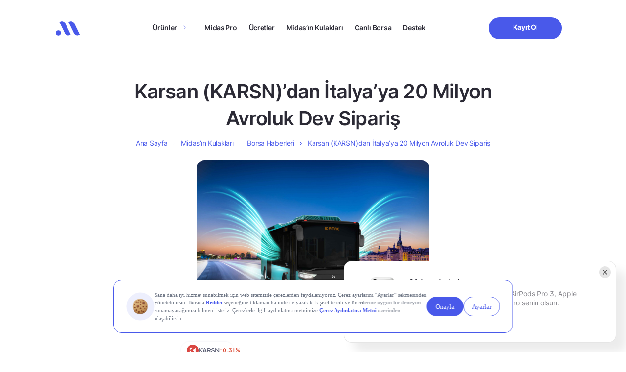

--- FILE ---
content_type: text/css
request_url: https://www.getmidas.com/wp-content/themes/basework/style.css?ver=6.8.3
body_size: -220
content:
/*
Theme Name: Midas
Theme URI: https://www.getmidas.com
Author: Midas
Author URI: https://www.getmidas.com
Version: 1.0.1
License: GNU General Public License
License URI: https://www.gnu.org/licenses/gpl.html
Text Domain: midas
*/

--- FILE ---
content_type: text/css
request_url: https://www.getmidas.com/wp-content/themes/basework/dist/css/main.min-min.css?ver=6.8.3
body_size: 22575
content:
.img-fluid{display:block;max-width:100%;height:auto;}@font-face{font-display:swap;font-family:'MidasInter-Regular';font-style:normal;font-weight:normal;src:url("../fonts/inter_regular.ttf") format("truetype");}@font-face{font-display:swap;font-family:'MidasInter-Medium';font-style:normal;font-weight:normal;src:url("../fonts/inter_medium.ttf") format("truetype");}@font-face{font-display:block;font-family:'MidasInter-Semi-Bold';font-style:normal;font-weight:600;src:url("../fonts/inter_semibold.ttf") format("truetype");}@font-face{font-display:block;font-family:'MidasInter-Bold';font-style:normal;font-weight:bold;src:url("../fonts/inter_bold.ttf") format("truetype");}*,*::before,*::after{-webkit-box-sizing:border-box;box-sizing:border-box;}html,body{width:100%;height:100%;}body{font-family:MidasInter-Regular,Arial,sans-serif;font-style:normal!important;font-weight:normal!important;padding-top:116px;background-color:#fff;-webkit-font-smoothing:antialiased;}@media only screen and (min-width:320px) and (max-width:991px){body{padding-top:79px}}body.scroll-off{height:100vh;overflow:hidden;}body.scroll-off header.scroll{-webkit-box-shadow:none;box-shadow:none;}*:focus{outline:none;}p,ul,ol,h1,h2,h3,h4,h5,h6{padding:0;margin:0;}ul,li{list-style:none;}a{text-decoration:none;}a:hover{text-decoration:none!important;}main{overflow:hidden;}@media only screen and (min-width:320px) and (max-width:991px){.sm-md-overflow-none{overflow:hidden}}@media only screen and (min-width:320px) and (max-width:991px){.container{max-width:100%!important}}@media only screen and (min-width:992px){.container{max-width:calc(100% - 100px)!important}}@media only screen and (min-width:1100px){.container{max-width:calc(100% - 100px)!important}}@media only screen and (min-width:1800px){.container{max-width:1600px!important}}@media only screen and (min-width:2200px){.container{max-width:1800px!important}}main::after{position:absolute;z-index:-2;top:0;left:0;width:100%;height:750px;background:-webkit-gradient(linear,left top,left bottom,color-stop(47.18%,#fff),to(rgba(241,242,243,0)));background:linear-gradient(180deg,#fff 47.18%,rgba(241,242,243,0) 100%);content:'';}@media only screen and (min-width:320px) and (max-width:991px){main::after{content:none}}.fancybox__container{z-index:9999999999!important;}#validation_message_2_6{display:none!important;}.mc4wp-response .mc4wp-alert p{font-family:MidasInter-Bold,Arial,sans-serif;font-style:normal;font-weight:bold;padding-left:30px;margin-top:16px;color:#fff;font-size:14px;}.gfield_required{display:none!important;}.holding-detail-template-default footer .footer-contain .footer-contain-item.item-first{border-top:none;}#academyDetailAccordion #accordion{display:-webkit-box;display:-ms-flexbox;display:flex;-webkit-box-orient:vertical;-webkit-box-direction:normal;-ms-flex-direction:column;flex-direction:column;}#academyDetailAccordion #accordion .finance-card{-webkit-box-ordinal-group:2;-ms-flex-order:1;order:1;}#academyDetailAccordion #accordion .beginner-card{-webkit-box-ordinal-group:3;-ms-flex-order:2;order:2;}#academyDetailAccordion #accordion .intermediate-level-card{-webkit-box-ordinal-group:4;-ms-flex-order:3;order:3;}#academyDetailAccordion #accordion .advanced-card{-webkit-box-ordinal-group:5;-ms-flex-order:4;order:4;}.postid-7393 .blog-list{display:none;}.page-id-7703 p{margin-bottom:10px!important;}.page-id-7703 h1{color:#4959ea!important;}.page-id-7713 p{margin-bottom:10px!important;}.page-id-7713 h1{color:#4959ea!important;}.rank-math-breadcrumb span svg{-webkit-transform:translateY(1.5px)!important;transform:translateY(1.5px)!important;}:root{--blue:#007bff;--indigo:#6610f2;--purple:#6f42c1;--pink:#e83e8c;--red:#dc3545;--orange:#fd7e14;--yellow:#ffc107;--green:#28a745;--teal:#20c997;--cyan:#17a2b8;--white:#fff;--gray:#6c757d;--gray-dark:#343a40;--primary:#007bff;--secondary:#6c757d;--success:#28a745;--info:#17a2b8;--warning:#ffc107;--danger:#dc3545;--light:#f8f9fa;--dark:#343a40;--breakpoint-xs:0;--breakpoint-sm:576px;--breakpoint-md:768px;--breakpoint-lg:992px;--breakpoint-xl:1200px;--font-family-sans-serif:-apple-system,BlinkMacSystemFont,"Segoe UI",Roboto,"Helvetica Neue",Arial,"Noto Sans","Liberation Sans",sans-serif,"Apple Color Emoji","Segoe UI Emoji","Segoe UI Symbol","Noto Color Emoji";--font-family-monospace:SFMono-Regular,Menlo,Monaco,Consolas,"Liberation Mono","Courier New",monospace;}.container,.container-fluid,.container-sm,.container-md,.container-lg,.container-xl{width:100%;padding-right:15px;padding-left:15px;margin-right:auto;margin-left:auto;}@media (min-width:576px){.container,.container-sm{max-width:540px}}@media (min-width:768px){.container,.container-sm,.container-md{max-width:720px}}@media (min-width:992px){.container,.container-sm,.container-md,.container-lg{max-width:960px}}@media (min-width:1200px){.container,.container-sm,.container-md,.container-lg,.container-xl{max-width:1140px}}.row{display:-webkit-box;display:-ms-flexbox;display:flex;-ms-flex-wrap:wrap;flex-wrap:wrap;margin-right:-15px;margin-left:-15px;}.no-gutters{margin-right:0;margin-left:0;}.no-gutters>.col,.no-gutters>[class*="col-"]{padding-right:0;padding-left:0;}.col-1,.col-2,.col-3,.col-4,.col-5,.col-6,.col-7,.col-8,.col-9,.col-10,.col-11,.col-12,.col,.col-auto,.col-sm-1,.col-sm-2,.col-sm-3,.col-sm-4,.col-sm-5,.col-sm-6,.col-sm-7,.col-sm-8,.col-sm-9,.col-sm-10,.col-sm-11,.col-sm-12,.col-sm,.col-sm-auto,.col-md-1,.col-md-2,.col-md-3,.col-md-4,.col-md-5,.col-md-6,.col-md-7,.col-md-8,.col-md-9,.col-md-10,.col-md-11,.col-md-12,.col-md,.col-md-auto,.col-lg-1,.col-lg-2,.col-lg-3,.col-lg-4,.col-lg-5,.col-lg-6,.col-lg-7,.col-lg-8,.col-lg-9,.col-lg-10,.col-lg-11,.col-lg-12,.col-lg,.col-lg-auto,.col-xl-1,.col-xl-2,.col-xl-3,.col-xl-4,.col-xl-5,.col-xl-6,.col-xl-7,.col-xl-8,.col-xl-9,.col-xl-10,.col-xl-11,.col-xl-12,.col-xl,.col-xl-auto{position:relative;width:100%;padding-right:15px;padding-left:15px;}.col{-ms-flex-preferred-size:0;flex-basis:0;-webkit-box-flex:1;-ms-flex-positive:1;flex-grow:1;max-width:100%;}.row-cols-1>*{-webkit-box-flex:0;-ms-flex:0 0 100%;flex:0 0 100%;max-width:100%;}.row-cols-2>*{-webkit-box-flex:0;-ms-flex:0 0 50%;flex:0 0 50%;max-width:50%;}.row-cols-3>*{-webkit-box-flex:0;-ms-flex:0 0 33.33333%;flex:0 0 33.33333%;max-width:33.33333%;}.row-cols-4>*{-webkit-box-flex:0;-ms-flex:0 0 25%;flex:0 0 25%;max-width:25%;}.row-cols-5>*{-webkit-box-flex:0;-ms-flex:0 0 20%;flex:0 0 20%;max-width:20%;}.row-cols-6>*{-webkit-box-flex:0;-ms-flex:0 0 16.66667%;flex:0 0 16.66667%;max-width:16.66667%;}.col-auto{-webkit-box-flex:0;-ms-flex:0 0 auto;flex:0 0 auto;width:auto;max-width:100%;}.col-1{-webkit-box-flex:0;-ms-flex:0 0 8.33333%;flex:0 0 8.33333%;max-width:8.33333%;}.col-2{-webkit-box-flex:0;-ms-flex:0 0 16.66667%;flex:0 0 16.66667%;max-width:16.66667%;}.col-3{-webkit-box-flex:0;-ms-flex:0 0 25%;flex:0 0 25%;max-width:25%;}.col-4{-webkit-box-flex:0;-ms-flex:0 0 33.33333%;flex:0 0 33.33333%;max-width:33.33333%;}.col-5{-webkit-box-flex:0;-ms-flex:0 0 41.66667%;flex:0 0 41.66667%;max-width:41.66667%;}.col-6{-webkit-box-flex:0;-ms-flex:0 0 50%;flex:0 0 50%;max-width:50%;}.col-7{-webkit-box-flex:0;-ms-flex:0 0 58.33333%;flex:0 0 58.33333%;max-width:58.33333%;}.col-8{-webkit-box-flex:0;-ms-flex:0 0 66.66667%;flex:0 0 66.66667%;max-width:66.66667%;}.col-9{-webkit-box-flex:0;-ms-flex:0 0 75%;flex:0 0 75%;max-width:75%;}.col-10{-webkit-box-flex:0;-ms-flex:0 0 83.33333%;flex:0 0 83.33333%;max-width:83.33333%;}.col-11{-webkit-box-flex:0;-ms-flex:0 0 91.66667%;flex:0 0 91.66667%;max-width:91.66667%;}.col-12{-webkit-box-flex:0;-ms-flex:0 0 100%;flex:0 0 100%;max-width:100%;}.order-first{-webkit-box-ordinal-group:0;-ms-flex-order:-1;order:-1;}.order-last{-webkit-box-ordinal-group:14;-ms-flex-order:13;order:13;}.order-0{-webkit-box-ordinal-group:1;-ms-flex-order:0;order:0;}.order-1{-webkit-box-ordinal-group:2;-ms-flex-order:1;order:1;}.order-2{-webkit-box-ordinal-group:3;-ms-flex-order:2;order:2;}.order-3{-webkit-box-ordinal-group:4;-ms-flex-order:3;order:3;}.order-4{-webkit-box-ordinal-group:5;-ms-flex-order:4;order:4;}.order-5{-webkit-box-ordinal-group:6;-ms-flex-order:5;order:5;}.order-6{-webkit-box-ordinal-group:7;-ms-flex-order:6;order:6;}.order-7{-webkit-box-ordinal-group:8;-ms-flex-order:7;order:7;}.order-8{-webkit-box-ordinal-group:9;-ms-flex-order:8;order:8;}.order-9{-webkit-box-ordinal-group:10;-ms-flex-order:9;order:9;}.order-10{-webkit-box-ordinal-group:11;-ms-flex-order:10;order:10;}.order-11{-webkit-box-ordinal-group:12;-ms-flex-order:11;order:11;}.order-12{-webkit-box-ordinal-group:13;-ms-flex-order:12;order:12;}.offset-1{margin-left:8.33333%;}.offset-2{margin-left:16.66667%;}.offset-3{margin-left:25%;}.offset-4{margin-left:33.33333%;}.offset-5{margin-left:41.66667%;}.offset-6{margin-left:50%;}.offset-7{margin-left:58.33333%;}.offset-8{margin-left:66.66667%;}.offset-9{margin-left:75%;}.offset-10{margin-left:83.33333%;}.offset-11{margin-left:91.66667%;}@media (min-width:576px){.col-sm{-ms-flex-preferred-size:0;flex-basis:0;-webkit-box-flex:1;-ms-flex-positive:1;flex-grow:1;max-width:100%}.row-cols-sm-1>*{-webkit-box-flex:0;-ms-flex:0 0 100%;flex:0 0 100%;max-width:100%}.row-cols-sm-2>*{-webkit-box-flex:0;-ms-flex:0 0 50%;flex:0 0 50%;max-width:50%}.row-cols-sm-3>*{-webkit-box-flex:0;-ms-flex:0 0 33.33333%;flex:0 0 33.33333%;max-width:33.33333%}.row-cols-sm-4>*{-webkit-box-flex:0;-ms-flex:0 0 25%;flex:0 0 25%;max-width:25%}.row-cols-sm-5>*{-webkit-box-flex:0;-ms-flex:0 0 20%;flex:0 0 20%;max-width:20%}.row-cols-sm-6>*{-webkit-box-flex:0;-ms-flex:0 0 16.66667%;flex:0 0 16.66667%;max-width:16.66667%}.col-sm-auto{-webkit-box-flex:0;-ms-flex:0 0 auto;flex:0 0 auto;width:auto;max-width:100%}.col-sm-1{-webkit-box-flex:0;-ms-flex:0 0 8.33333%;flex:0 0 8.33333%;max-width:8.33333%}.col-sm-2{-webkit-box-flex:0;-ms-flex:0 0 16.66667%;flex:0 0 16.66667%;max-width:16.66667%}.col-sm-3{-webkit-box-flex:0;-ms-flex:0 0 25%;flex:0 0 25%;max-width:25%}.col-sm-4{-webkit-box-flex:0;-ms-flex:0 0 33.33333%;flex:0 0 33.33333%;max-width:33.33333%}.col-sm-5{-webkit-box-flex:0;-ms-flex:0 0 41.66667%;flex:0 0 41.66667%;max-width:41.66667%}.col-sm-6{-webkit-box-flex:0;-ms-flex:0 0 50%;flex:0 0 50%;max-width:50%}.col-sm-7{-webkit-box-flex:0;-ms-flex:0 0 58.33333%;flex:0 0 58.33333%;max-width:58.33333%}.col-sm-8{-webkit-box-flex:0;-ms-flex:0 0 66.66667%;flex:0 0 66.66667%;max-width:66.66667%}.col-sm-9{-webkit-box-flex:0;-ms-flex:0 0 75%;flex:0 0 75%;max-width:75%}.col-sm-10{-webkit-box-flex:0;-ms-flex:0 0 83.33333%;flex:0 0 83.33333%;max-width:83.33333%}.col-sm-11{-webkit-box-flex:0;-ms-flex:0 0 91.66667%;flex:0 0 91.66667%;max-width:91.66667%}.col-sm-12{-webkit-box-flex:0;-ms-flex:0 0 100%;flex:0 0 100%;max-width:100%}.order-sm-first{-webkit-box-ordinal-group:0;-ms-flex-order:-1;order:-1}.order-sm-last{-webkit-box-ordinal-group:14;-ms-flex-order:13;order:13}.order-sm-0{-webkit-box-ordinal-group:1;-ms-flex-order:0;order:0}.order-sm-1{-webkit-box-ordinal-group:2;-ms-flex-order:1;order:1}.order-sm-2{-webkit-box-ordinal-group:3;-ms-flex-order:2;order:2}.order-sm-3{-webkit-box-ordinal-group:4;-ms-flex-order:3;order:3}.order-sm-4{-webkit-box-ordinal-group:5;-ms-flex-order:4;order:4}.order-sm-5{-webkit-box-ordinal-group:6;-ms-flex-order:5;order:5}.order-sm-6{-webkit-box-ordinal-group:7;-ms-flex-order:6;order:6}.order-sm-7{-webkit-box-ordinal-group:8;-ms-flex-order:7;order:7}.order-sm-8{-webkit-box-ordinal-group:9;-ms-flex-order:8;order:8}.order-sm-9{-webkit-box-ordinal-group:10;-ms-flex-order:9;order:9}.order-sm-10{-webkit-box-ordinal-group:11;-ms-flex-order:10;order:10}.order-sm-11{-webkit-box-ordinal-group:12;-ms-flex-order:11;order:11}.order-sm-12{-webkit-box-ordinal-group:13;-ms-flex-order:12;order:12}.offset-sm-0{margin-left:0}.offset-sm-1{margin-left:8.33333%}.offset-sm-2{margin-left:16.66667%}.offset-sm-3{margin-left:25%}.offset-sm-4{margin-left:33.33333%}.offset-sm-5{margin-left:41.66667%}.offset-sm-6{margin-left:50%}.offset-sm-7{margin-left:58.33333%}.offset-sm-8{margin-left:66.66667%}.offset-sm-9{margin-left:75%}.offset-sm-10{margin-left:83.33333%}.offset-sm-11{margin-left:91.66667%}}@media (min-width:768px){.col-md{-ms-flex-preferred-size:0;flex-basis:0;-webkit-box-flex:1;-ms-flex-positive:1;flex-grow:1;max-width:100%}.row-cols-md-1>*{-webkit-box-flex:0;-ms-flex:0 0 100%;flex:0 0 100%;max-width:100%}.row-cols-md-2>*{-webkit-box-flex:0;-ms-flex:0 0 50%;flex:0 0 50%;max-width:50%}.row-cols-md-3>*{-webkit-box-flex:0;-ms-flex:0 0 33.33333%;flex:0 0 33.33333%;max-width:33.33333%}.row-cols-md-4>*{-webkit-box-flex:0;-ms-flex:0 0 25%;flex:0 0 25%;max-width:25%}.row-cols-md-5>*{-webkit-box-flex:0;-ms-flex:0 0 20%;flex:0 0 20%;max-width:20%}.row-cols-md-6>*{-webkit-box-flex:0;-ms-flex:0 0 16.66667%;flex:0 0 16.66667%;max-width:16.66667%}.col-md-auto{-webkit-box-flex:0;-ms-flex:0 0 auto;flex:0 0 auto;width:auto;max-width:100%}.col-md-1{-webkit-box-flex:0;-ms-flex:0 0 8.33333%;flex:0 0 8.33333%;max-width:8.33333%}.col-md-2{-webkit-box-flex:0;-ms-flex:0 0 16.66667%;flex:0 0 16.66667%;max-width:16.66667%}.col-md-3{-webkit-box-flex:0;-ms-flex:0 0 25%;flex:0 0 25%;max-width:25%}.col-md-4{-webkit-box-flex:0;-ms-flex:0 0 33.33333%;flex:0 0 33.33333%;max-width:33.33333%}.col-md-5{-webkit-box-flex:0;-ms-flex:0 0 41.66667%;flex:0 0 41.66667%;max-width:41.66667%}.col-md-6{-webkit-box-flex:0;-ms-flex:0 0 50%;flex:0 0 50%;max-width:50%}.col-md-7{-webkit-box-flex:0;-ms-flex:0 0 58.33333%;flex:0 0 58.33333%;max-width:58.33333%}.col-md-8{-webkit-box-flex:0;-ms-flex:0 0 66.66667%;flex:0 0 66.66667%;max-width:66.66667%}.col-md-9{-webkit-box-flex:0;-ms-flex:0 0 75%;flex:0 0 75%;max-width:75%}.col-md-10{-webkit-box-flex:0;-ms-flex:0 0 83.33333%;flex:0 0 83.33333%;max-width:83.33333%}.col-md-11{-webkit-box-flex:0;-ms-flex:0 0 91.66667%;flex:0 0 91.66667%;max-width:91.66667%}.col-md-12{-webkit-box-flex:0;-ms-flex:0 0 100%;flex:0 0 100%;max-width:100%}.order-md-first{-webkit-box-ordinal-group:0;-ms-flex-order:-1;order:-1}.order-md-last{-webkit-box-ordinal-group:14;-ms-flex-order:13;order:13}.order-md-0{-webkit-box-ordinal-group:1;-ms-flex-order:0;order:0}.order-md-1{-webkit-box-ordinal-group:2;-ms-flex-order:1;order:1}.order-md-2{-webkit-box-ordinal-group:3;-ms-flex-order:2;order:2}.order-md-3{-webkit-box-ordinal-group:4;-ms-flex-order:3;order:3}.order-md-4{-webkit-box-ordinal-group:5;-ms-flex-order:4;order:4}.order-md-5{-webkit-box-ordinal-group:6;-ms-flex-order:5;order:5}.order-md-6{-webkit-box-ordinal-group:7;-ms-flex-order:6;order:6}.order-md-7{-webkit-box-ordinal-group:8;-ms-flex-order:7;order:7}.order-md-8{-webkit-box-ordinal-group:9;-ms-flex-order:8;order:8}.order-md-9{-webkit-box-ordinal-group:10;-ms-flex-order:9;order:9}.order-md-10{-webkit-box-ordinal-group:11;-ms-flex-order:10;order:10}.order-md-11{-webkit-box-ordinal-group:12;-ms-flex-order:11;order:11}.order-md-12{-webkit-box-ordinal-group:13;-ms-flex-order:12;order:12}.offset-md-0{margin-left:0}.offset-md-1{margin-left:8.33333%}.offset-md-2{margin-left:16.66667%}.offset-md-3{margin-left:25%}.offset-md-4{margin-left:33.33333%}.offset-md-5{margin-left:41.66667%}.offset-md-6{margin-left:50%}.offset-md-7{margin-left:58.33333%}.offset-md-8{margin-left:66.66667%}.offset-md-9{margin-left:75%}.offset-md-10{margin-left:83.33333%}.offset-md-11{margin-left:91.66667%}}@media (min-width:992px){.col-lg{-ms-flex-preferred-size:0;flex-basis:0;-webkit-box-flex:1;-ms-flex-positive:1;flex-grow:1;max-width:100%}.row-cols-lg-1>*{-webkit-box-flex:0;-ms-flex:0 0 100%;flex:0 0 100%;max-width:100%}.row-cols-lg-2>*{-webkit-box-flex:0;-ms-flex:0 0 50%;flex:0 0 50%;max-width:50%}.row-cols-lg-3>*{-webkit-box-flex:0;-ms-flex:0 0 33.33333%;flex:0 0 33.33333%;max-width:33.33333%}.row-cols-lg-4>*{-webkit-box-flex:0;-ms-flex:0 0 25%;flex:0 0 25%;max-width:25%}.row-cols-lg-5>*{-webkit-box-flex:0;-ms-flex:0 0 20%;flex:0 0 20%;max-width:20%}.row-cols-lg-6>*{-webkit-box-flex:0;-ms-flex:0 0 16.66667%;flex:0 0 16.66667%;max-width:16.66667%}.col-lg-auto{-webkit-box-flex:0;-ms-flex:0 0 auto;flex:0 0 auto;width:auto;max-width:100%}.col-lg-1{-webkit-box-flex:0;-ms-flex:0 0 8.33333%;flex:0 0 8.33333%;max-width:8.33333%}.col-lg-2{-webkit-box-flex:0;-ms-flex:0 0 16.66667%;flex:0 0 16.66667%;max-width:16.66667%}.col-lg-3{-webkit-box-flex:0;-ms-flex:0 0 25%;flex:0 0 25%;max-width:25%}.col-lg-4{-webkit-box-flex:0;-ms-flex:0 0 33.33333%;flex:0 0 33.33333%;max-width:33.33333%}.col-lg-5{-webkit-box-flex:0;-ms-flex:0 0 41.66667%;flex:0 0 41.66667%;max-width:41.66667%}.col-lg-6{-webkit-box-flex:0;-ms-flex:0 0 50%;flex:0 0 50%;max-width:50%}.col-lg-7{-webkit-box-flex:0;-ms-flex:0 0 58.33333%;flex:0 0 58.33333%;max-width:58.33333%}.col-lg-8{-webkit-box-flex:0;-ms-flex:0 0 66.66667%;flex:0 0 66.66667%;max-width:66.66667%}.col-lg-9{-webkit-box-flex:0;-ms-flex:0 0 75%;flex:0 0 75%;max-width:75%}.col-lg-10{-webkit-box-flex:0;-ms-flex:0 0 83.33333%;flex:0 0 83.33333%;max-width:83.33333%}.col-lg-11{-webkit-box-flex:0;-ms-flex:0 0 91.66667%;flex:0 0 91.66667%;max-width:91.66667%}.col-lg-12{-webkit-box-flex:0;-ms-flex:0 0 100%;flex:0 0 100%;max-width:100%}.order-lg-first{-webkit-box-ordinal-group:0;-ms-flex-order:-1;order:-1}.order-lg-last{-webkit-box-ordinal-group:14;-ms-flex-order:13;order:13}.order-lg-0{-webkit-box-ordinal-group:1;-ms-flex-order:0;order:0}.order-lg-1{-webkit-box-ordinal-group:2;-ms-flex-order:1;order:1}.order-lg-2{-webkit-box-ordinal-group:3;-ms-flex-order:2;order:2}.order-lg-3{-webkit-box-ordinal-group:4;-ms-flex-order:3;order:3}.order-lg-4{-webkit-box-ordinal-group:5;-ms-flex-order:4;order:4}.order-lg-5{-webkit-box-ordinal-group:6;-ms-flex-order:5;order:5}.order-lg-6{-webkit-box-ordinal-group:7;-ms-flex-order:6;order:6}.order-lg-7{-webkit-box-ordinal-group:8;-ms-flex-order:7;order:7}.order-lg-8{-webkit-box-ordinal-group:9;-ms-flex-order:8;order:8}.order-lg-9{-webkit-box-ordinal-group:10;-ms-flex-order:9;order:9}.order-lg-10{-webkit-box-ordinal-group:11;-ms-flex-order:10;order:10}.order-lg-11{-webkit-box-ordinal-group:12;-ms-flex-order:11;order:11}.order-lg-12{-webkit-box-ordinal-group:13;-ms-flex-order:12;order:12}.offset-lg-0{margin-left:0}.offset-lg-1{margin-left:8.33333%}.offset-lg-2{margin-left:16.66667%}.offset-lg-3{margin-left:25%}.offset-lg-4{margin-left:33.33333%}.offset-lg-5{margin-left:41.66667%}.offset-lg-6{margin-left:50%}.offset-lg-7{margin-left:58.33333%}.offset-lg-8{margin-left:66.66667%}.offset-lg-9{margin-left:75%}.offset-lg-10{margin-left:83.33333%}.offset-lg-11{margin-left:91.66667%}}@media (min-width:1200px){.col-xl{-ms-flex-preferred-size:0;flex-basis:0;-webkit-box-flex:1;-ms-flex-positive:1;flex-grow:1;max-width:100%}.row-cols-xl-1>*{-webkit-box-flex:0;-ms-flex:0 0 100%;flex:0 0 100%;max-width:100%}.row-cols-xl-2>*{-webkit-box-flex:0;-ms-flex:0 0 50%;flex:0 0 50%;max-width:50%}.row-cols-xl-3>*{-webkit-box-flex:0;-ms-flex:0 0 33.33333%;flex:0 0 33.33333%;max-width:33.33333%}.row-cols-xl-4>*{-webkit-box-flex:0;-ms-flex:0 0 25%;flex:0 0 25%;max-width:25%}.row-cols-xl-5>*{-webkit-box-flex:0;-ms-flex:0 0 20%;flex:0 0 20%;max-width:20%}.row-cols-xl-6>*{-webkit-box-flex:0;-ms-flex:0 0 16.66667%;flex:0 0 16.66667%;max-width:16.66667%}.col-xl-auto{-webkit-box-flex:0;-ms-flex:0 0 auto;flex:0 0 auto;width:auto;max-width:100%}.col-xl-1{-webkit-box-flex:0;-ms-flex:0 0 8.33333%;flex:0 0 8.33333%;max-width:8.33333%}.col-xl-2{-webkit-box-flex:0;-ms-flex:0 0 16.66667%;flex:0 0 16.66667%;max-width:16.66667%}.col-xl-3{-webkit-box-flex:0;-ms-flex:0 0 25%;flex:0 0 25%;max-width:25%}.col-xl-4{-webkit-box-flex:0;-ms-flex:0 0 33.33333%;flex:0 0 33.33333%;max-width:33.33333%}.col-xl-5{-webkit-box-flex:0;-ms-flex:0 0 41.66667%;flex:0 0 41.66667%;max-width:41.66667%}.col-xl-6{-webkit-box-flex:0;-ms-flex:0 0 50%;flex:0 0 50%;max-width:50%}.col-xl-7{-webkit-box-flex:0;-ms-flex:0 0 58.33333%;flex:0 0 58.33333%;max-width:58.33333%}.col-xl-8{-webkit-box-flex:0;-ms-flex:0 0 66.66667%;flex:0 0 66.66667%;max-width:66.66667%}.col-xl-9{-webkit-box-flex:0;-ms-flex:0 0 75%;flex:0 0 75%;max-width:75%}.col-xl-10{-webkit-box-flex:0;-ms-flex:0 0 83.33333%;flex:0 0 83.33333%;max-width:83.33333%}.col-xl-11{-webkit-box-flex:0;-ms-flex:0 0 91.66667%;flex:0 0 91.66667%;max-width:91.66667%}.col-xl-12{-webkit-box-flex:0;-ms-flex:0 0 100%;flex:0 0 100%;max-width:100%}.order-xl-first{-webkit-box-ordinal-group:0;-ms-flex-order:-1;order:-1}.order-xl-last{-webkit-box-ordinal-group:14;-ms-flex-order:13;order:13}.order-xl-0{-webkit-box-ordinal-group:1;-ms-flex-order:0;order:0}.order-xl-1{-webkit-box-ordinal-group:2;-ms-flex-order:1;order:1}.order-xl-2{-webkit-box-ordinal-group:3;-ms-flex-order:2;order:2}.order-xl-3{-webkit-box-ordinal-group:4;-ms-flex-order:3;order:3}.order-xl-4{-webkit-box-ordinal-group:5;-ms-flex-order:4;order:4}.order-xl-5{-webkit-box-ordinal-group:6;-ms-flex-order:5;order:5}.order-xl-6{-webkit-box-ordinal-group:7;-ms-flex-order:6;order:6}.order-xl-7{-webkit-box-ordinal-group:8;-ms-flex-order:7;order:7}.order-xl-8{-webkit-box-ordinal-group:9;-ms-flex-order:8;order:8}.order-xl-9{-webkit-box-ordinal-group:10;-ms-flex-order:9;order:9}.order-xl-10{-webkit-box-ordinal-group:11;-ms-flex-order:10;order:10}.order-xl-11{-webkit-box-ordinal-group:12;-ms-flex-order:11;order:11}.order-xl-12{-webkit-box-ordinal-group:13;-ms-flex-order:12;order:12}.offset-xl-0{margin-left:0}.offset-xl-1{margin-left:8.33333%}.offset-xl-2{margin-left:16.66667%}.offset-xl-3{margin-left:25%}.offset-xl-4{margin-left:33.33333%}.offset-xl-5{margin-left:41.66667%}.offset-xl-6{margin-left:50%}.offset-xl-7{margin-left:58.33333%}.offset-xl-8{margin-left:66.66667%}.offset-xl-9{margin-left:75%}.offset-xl-10{margin-left:83.33333%}.offset-xl-11{margin-left:91.66667%}}.fade{-webkit-transition:opacity .15s linear;transition:opacity .15s linear;}@media (prefers-reduced-motion:reduce){.fade{-webkit-transition:none;transition:none}}.fade:not(.show){opacity:0;}.collapse:not(.show){display:none;}.collapsing{position:relative;height:0;overflow:hidden;-webkit-transition:height .35s ease;transition:height .35s ease;}@media (prefers-reduced-motion:reduce){.collapsing{-webkit-transition:none;transition:none}}.nav{display:-webkit-box;display:-ms-flexbox;display:flex;-ms-flex-wrap:wrap;flex-wrap:wrap;padding-left:0;margin-bottom:0;list-style:none;}.nav-link{display:block;padding:.5rem 1rem;}.nav-link:hover,.nav-link:focus{text-decoration:none;}.nav-link.disabled{color:#6c757d;pointer-events:none;cursor:default;}.nav-tabs{border-bottom:1px solid #dee2e6;}.nav-tabs .nav-link{margin-bottom:-1px;border:1px solid transparent;border-top-left-radius:.25rem;border-top-right-radius:.25rem;}.nav-tabs .nav-link:hover,.nav-tabs .nav-link:focus{border-color:#e9ecef #e9ecef #dee2e6;}.nav-tabs .nav-link.disabled{color:#6c757d;background-color:transparent;border-color:transparent;}.nav-tabs .nav-link.active,.nav-tabs .nav-item.show .nav-link{color:#495057;background-color:#fff;border-color:#dee2e6 #dee2e6 #fff;}.nav-tabs .dropdown-menu{margin-top:-1px;border-top-left-radius:0;border-top-right-radius:0;}.nav-pills .nav-link{border-radius:.25rem;}.nav-pills .nav-link.active,.nav-pills .show>.nav-link{color:#fff;background-color:#007bff;}.nav-fill>.nav-link,.nav-fill .nav-item{-webkit-box-flex:1;-ms-flex:1 1 auto;flex:1 1 auto;text-align:center;}.nav-justified>.nav-link,.nav-justified .nav-item{-ms-flex-preferred-size:0;flex-basis:0;-webkit-box-flex:1;-ms-flex-positive:1;flex-grow:1;text-align:center;}.tab-content>.tab-pane{display:none;}.tab-content>.active{display:block;}.align-baseline{vertical-align:baseline!important;}.align-top{vertical-align:top!important;}.align-middle{vertical-align:middle!important;}.align-bottom{vertical-align:bottom!important;}.align-text-bottom{vertical-align:text-bottom!important;}.align-text-top{vertical-align:text-top!important;}.bg-primary{background-color:#007bff!important;}a.bg-primary:hover,a.bg-primary:focus,button.bg-primary:hover,button.bg-primary:focus{background-color:#0062cc!important;}.bg-secondary{background-color:#6c757d!important;}a.bg-secondary:hover,a.bg-secondary:focus,button.bg-secondary:hover,button.bg-secondary:focus{background-color:#545b62!important;}.bg-success{background-color:#28a745!important;}a.bg-success:hover,a.bg-success:focus,button.bg-success:hover,button.bg-success:focus{background-color:#1e7e34!important;}.bg-info{background-color:#17a2b8!important;}a.bg-info:hover,a.bg-info:focus,button.bg-info:hover,button.bg-info:focus{background-color:#117a8b!important;}.bg-warning{background-color:#ffc107!important;}a.bg-warning:hover,a.bg-warning:focus,button.bg-warning:hover,button.bg-warning:focus{background-color:#d39e00!important;}.bg-danger{background-color:#dc3545!important;}a.bg-danger:hover,a.bg-danger:focus,button.bg-danger:hover,button.bg-danger:focus{background-color:#bd2130!important;}.bg-light{background-color:#f8f9fa!important;}a.bg-light:hover,a.bg-light:focus,button.bg-light:hover,button.bg-light:focus{background-color:#dae0e5!important;}.bg-dark{background-color:#343a40!important;}a.bg-dark:hover,a.bg-dark:focus,button.bg-dark:hover,button.bg-dark:focus{background-color:#1d2124!important;}.bg-white{background-color:#fff!important;}.bg-transparent{background-color:transparent!important;}.border{border:1px solid #dee2e6!important;}.border-top{border-top:1px solid #dee2e6!important;}.border-right{border-right:1px solid #dee2e6!important;}.border-bottom{border-bottom:1px solid #dee2e6!important;}.border-left{border-left:1px solid #dee2e6!important;}.border-0{border:0!important;}.border-top-0{border-top:0!important;}.border-right-0{border-right:0!important;}.border-bottom-0{border-bottom:0!important;}.border-left-0{border-left:0!important;}.border-primary{border-color:#007bff!important;}.border-secondary{border-color:#6c757d!important;}.border-success{border-color:#28a745!important;}.border-info{border-color:#17a2b8!important;}.border-warning{border-color:#ffc107!important;}.border-danger{border-color:#dc3545!important;}.border-light{border-color:#f8f9fa!important;}.border-dark{border-color:#343a40!important;}.border-white{border-color:#fff!important;}.rounded-sm{border-radius:.2rem!important;}.rounded{border-radius:.25rem!important;}.rounded-top{border-top-left-radius:.25rem!important;border-top-right-radius:.25rem!important;}.rounded-right{border-top-right-radius:.25rem!important;border-bottom-right-radius:.25rem!important;}.rounded-bottom{border-bottom-right-radius:.25rem!important;border-bottom-left-radius:.25rem!important;}.rounded-left{border-top-left-radius:.25rem!important;border-bottom-left-radius:.25rem!important;}.rounded-lg{border-radius:.3rem!important;}.rounded-circle{border-radius:50%!important;}.rounded-pill{border-radius:50rem!important;}.rounded-0{border-radius:0!important;}.clearfix::after{display:block;clear:both;content:"";}.d-none{display:none!important;}.d-inline{display:inline!important;}.d-inline-block{display:inline-block!important;}.d-block{display:block!important;}.d-table{display:table!important;}.d-table-row{display:table-row!important;}.d-table-cell{display:table-cell!important;}.d-flex{display:-webkit-box!important;display:-ms-flexbox!important;display:flex!important;}.d-inline-flex{display:-webkit-inline-box!important;display:-ms-inline-flexbox!important;display:inline-flex!important;}@media (min-width:576px){.d-sm-none{display:none!important}.d-sm-inline{display:inline!important}.d-sm-inline-block{display:inline-block!important}.d-sm-block{display:block!important}.d-sm-table{display:table!important}.d-sm-table-row{display:table-row!important}.d-sm-table-cell{display:table-cell!important}.d-sm-flex{display:-webkit-box!important;display:-ms-flexbox!important;display:flex!important}.d-sm-inline-flex{display:-webkit-inline-box!important;display:-ms-inline-flexbox!important;display:inline-flex!important}}@media (min-width:768px){.d-md-none{display:none!important}.d-md-inline{display:inline!important}.d-md-inline-block{display:inline-block!important}.d-md-block{display:block!important}.d-md-table{display:table!important}.d-md-table-row{display:table-row!important}.d-md-table-cell{display:table-cell!important}.d-md-flex{display:-webkit-box!important;display:-ms-flexbox!important;display:flex!important}.d-md-inline-flex{display:-webkit-inline-box!important;display:-ms-inline-flexbox!important;display:inline-flex!important}}@media (min-width:992px){.d-lg-none{display:none!important}.d-lg-inline{display:inline!important}.d-lg-inline-block{display:inline-block!important}.d-lg-block{display:block!important}.d-lg-table{display:table!important}.d-lg-table-row{display:table-row!important}.d-lg-table-cell{display:table-cell!important}.d-lg-flex{display:-webkit-box!important;display:-ms-flexbox!important;display:flex!important}.d-lg-inline-flex{display:-webkit-inline-box!important;display:-ms-inline-flexbox!important;display:inline-flex!important}}@media (min-width:1200px){.d-xl-none{display:none!important}.d-xl-inline{display:inline!important}.d-xl-inline-block{display:inline-block!important}.d-xl-block{display:block!important}.d-xl-table{display:table!important}.d-xl-table-row{display:table-row!important}.d-xl-table-cell{display:table-cell!important}.d-xl-flex{display:-webkit-box!important;display:-ms-flexbox!important;display:flex!important}.d-xl-inline-flex{display:-webkit-inline-box!important;display:-ms-inline-flexbox!important;display:inline-flex!important}}@media print{.d-print-none{display:none!important}.d-print-inline{display:inline!important}.d-print-inline-block{display:inline-block!important}.d-print-block{display:block!important}.d-print-table{display:table!important}.d-print-table-row{display:table-row!important}.d-print-table-cell{display:table-cell!important}.d-print-flex{display:-webkit-box!important;display:-ms-flexbox!important;display:flex!important}.d-print-inline-flex{display:-webkit-inline-box!important;display:-ms-inline-flexbox!important;display:inline-flex!important}}.embed-responsive{position:relative;display:block;width:100%;padding:0;overflow:hidden;}.embed-responsive::before{display:block;content:"";}.embed-responsive .embed-responsive-item,.embed-responsive iframe,.embed-responsive embed,.embed-responsive object,.embed-responsive video{position:absolute;top:0;bottom:0;left:0;width:100%;height:100%;border:0;}.embed-responsive-21by9::before{padding-top:42.85714%;}.embed-responsive-16by9::before{padding-top:56.25%;}.embed-responsive-4by3::before{padding-top:75%;}.embed-responsive-1by1::before{padding-top:100%;}.flex-row{-webkit-box-orient:horizontal!important;-webkit-box-direction:normal!important;-ms-flex-direction:row!important;flex-direction:row!important;}.flex-column{-webkit-box-orient:vertical!important;-webkit-box-direction:normal!important;-ms-flex-direction:column!important;flex-direction:column!important;}.flex-row-reverse{-webkit-box-orient:horizontal!important;-webkit-box-direction:reverse!important;-ms-flex-direction:row-reverse!important;flex-direction:row-reverse!important;}.flex-column-reverse{-webkit-box-orient:vertical!important;-webkit-box-direction:reverse!important;-ms-flex-direction:column-reverse!important;flex-direction:column-reverse!important;}.flex-wrap{-ms-flex-wrap:wrap!important;flex-wrap:wrap!important;}.flex-nowrap{-ms-flex-wrap:nowrap!important;flex-wrap:nowrap!important;}.flex-wrap-reverse{-ms-flex-wrap:wrap-reverse!important;flex-wrap:wrap-reverse!important;}.flex-fill{-webkit-box-flex:1!important;-ms-flex:1 1 auto!important;flex:1 1 auto!important;}.flex-grow-0{-webkit-box-flex:0!important;-ms-flex-positive:0!important;flex-grow:0!important;}.flex-grow-1{-webkit-box-flex:1!important;-ms-flex-positive:1!important;flex-grow:1!important;}.flex-shrink-0{-ms-flex-negative:0!important;flex-shrink:0!important;}.flex-shrink-1{-ms-flex-negative:1!important;flex-shrink:1!important;}.justify-content-start{-webkit-box-pack:start!important;-ms-flex-pack:start!important;justify-content:flex-start!important;}.justify-content-end{-webkit-box-pack:end!important;-ms-flex-pack:end!important;justify-content:flex-end!important;}.justify-content-center{-webkit-box-pack:center!important;-ms-flex-pack:center!important;justify-content:center!important;}.justify-content-between{-webkit-box-pack:justify!important;-ms-flex-pack:justify!important;justify-content:space-between!important;}.justify-content-around{-ms-flex-pack:distribute!important;justify-content:space-around!important;}.align-items-start{-webkit-box-align:start!important;-ms-flex-align:start!important;align-items:flex-start!important;}.align-items-end{-webkit-box-align:end!important;-ms-flex-align:end!important;align-items:flex-end!important;}.align-items-center{-webkit-box-align:center!important;-ms-flex-align:center!important;align-items:center!important;}.align-items-baseline{-webkit-box-align:baseline!important;-ms-flex-align:baseline!important;align-items:baseline!important;}.align-items-stretch{-webkit-box-align:stretch!important;-ms-flex-align:stretch!important;align-items:stretch!important;}.align-content-start{-ms-flex-line-pack:start!important;align-content:flex-start!important;}.align-content-end{-ms-flex-line-pack:end!important;align-content:flex-end!important;}.align-content-center{-ms-flex-line-pack:center!important;align-content:center!important;}.align-content-between{-ms-flex-line-pack:justify!important;align-content:space-between!important;}.align-content-around{-ms-flex-line-pack:distribute!important;align-content:space-around!important;}.align-content-stretch{-ms-flex-line-pack:stretch!important;align-content:stretch!important;}.align-self-auto{-ms-flex-item-align:auto!important;align-self:auto!important;}.align-self-start{-ms-flex-item-align:start!important;align-self:flex-start!important;}.align-self-end{-ms-flex-item-align:end!important;align-self:flex-end!important;}.align-self-center{-ms-flex-item-align:center!important;align-self:center!important;}.align-self-baseline{-ms-flex-item-align:baseline!important;align-self:baseline!important;}.align-self-stretch{-ms-flex-item-align:stretch!important;align-self:stretch!important;}@media (min-width:576px){.flex-sm-row{-webkit-box-orient:horizontal!important;-webkit-box-direction:normal!important;-ms-flex-direction:row!important;flex-direction:row!important}.flex-sm-column{-webkit-box-orient:vertical!important;-webkit-box-direction:normal!important;-ms-flex-direction:column!important;flex-direction:column!important}.flex-sm-row-reverse{-webkit-box-orient:horizontal!important;-webkit-box-direction:reverse!important;-ms-flex-direction:row-reverse!important;flex-direction:row-reverse!important}.flex-sm-column-reverse{-webkit-box-orient:vertical!important;-webkit-box-direction:reverse!important;-ms-flex-direction:column-reverse!important;flex-direction:column-reverse!important}.flex-sm-wrap{-ms-flex-wrap:wrap!important;flex-wrap:wrap!important}.flex-sm-nowrap{-ms-flex-wrap:nowrap!important;flex-wrap:nowrap!important}.flex-sm-wrap-reverse{-ms-flex-wrap:wrap-reverse!important;flex-wrap:wrap-reverse!important}.flex-sm-fill{-webkit-box-flex:1!important;-ms-flex:1 1 auto!important;flex:1 1 auto!important}.flex-sm-grow-0{-webkit-box-flex:0!important;-ms-flex-positive:0!important;flex-grow:0!important}.flex-sm-grow-1{-webkit-box-flex:1!important;-ms-flex-positive:1!important;flex-grow:1!important}.flex-sm-shrink-0{-ms-flex-negative:0!important;flex-shrink:0!important}.flex-sm-shrink-1{-ms-flex-negative:1!important;flex-shrink:1!important}.justify-content-sm-start{-webkit-box-pack:start!important;-ms-flex-pack:start!important;justify-content:flex-start!important}.justify-content-sm-end{-webkit-box-pack:end!important;-ms-flex-pack:end!important;justify-content:flex-end!important}.justify-content-sm-center{-webkit-box-pack:center!important;-ms-flex-pack:center!important;justify-content:center!important}.justify-content-sm-between{-webkit-box-pack:justify!important;-ms-flex-pack:justify!important;justify-content:space-between!important}.justify-content-sm-around{-ms-flex-pack:distribute!important;justify-content:space-around!important}.align-items-sm-start{-webkit-box-align:start!important;-ms-flex-align:start!important;align-items:flex-start!important}.align-items-sm-end{-webkit-box-align:end!important;-ms-flex-align:end!important;align-items:flex-end!important}.align-items-sm-center{-webkit-box-align:center!important;-ms-flex-align:center!important;align-items:center!important}.align-items-sm-baseline{-webkit-box-align:baseline!important;-ms-flex-align:baseline!important;align-items:baseline!important}.align-items-sm-stretch{-webkit-box-align:stretch!important;-ms-flex-align:stretch!important;align-items:stretch!important}.align-content-sm-start{-ms-flex-line-pack:start!important;align-content:flex-start!important}.align-content-sm-end{-ms-flex-line-pack:end!important;align-content:flex-end!important}.align-content-sm-center{-ms-flex-line-pack:center!important;align-content:center!important}.align-content-sm-between{-ms-flex-line-pack:justify!important;align-content:space-between!important}.align-content-sm-around{-ms-flex-line-pack:distribute!important;align-content:space-around!important}.align-content-sm-stretch{-ms-flex-line-pack:stretch!important;align-content:stretch!important}.align-self-sm-auto{-ms-flex-item-align:auto!important;align-self:auto!important}.align-self-sm-start{-ms-flex-item-align:start!important;align-self:flex-start!important}.align-self-sm-end{-ms-flex-item-align:end!important;align-self:flex-end!important}.align-self-sm-center{-ms-flex-item-align:center!important;align-self:center!important}.align-self-sm-baseline{-ms-flex-item-align:baseline!important;align-self:baseline!important}.align-self-sm-stretch{-ms-flex-item-align:stretch!important;align-self:stretch!important}}@media (min-width:768px){.flex-md-row{-webkit-box-orient:horizontal!important;-webkit-box-direction:normal!important;-ms-flex-direction:row!important;flex-direction:row!important}.flex-md-column{-webkit-box-orient:vertical!important;-webkit-box-direction:normal!important;-ms-flex-direction:column!important;flex-direction:column!important}.flex-md-row-reverse{-webkit-box-orient:horizontal!important;-webkit-box-direction:reverse!important;-ms-flex-direction:row-reverse!important;flex-direction:row-reverse!important}.flex-md-column-reverse{-webkit-box-orient:vertical!important;-webkit-box-direction:reverse!important;-ms-flex-direction:column-reverse!important;flex-direction:column-reverse!important}.flex-md-wrap{-ms-flex-wrap:wrap!important;flex-wrap:wrap!important}.flex-md-nowrap{-ms-flex-wrap:nowrap!important;flex-wrap:nowrap!important}.flex-md-wrap-reverse{-ms-flex-wrap:wrap-reverse!important;flex-wrap:wrap-reverse!important}.flex-md-fill{-webkit-box-flex:1!important;-ms-flex:1 1 auto!important;flex:1 1 auto!important}.flex-md-grow-0{-webkit-box-flex:0!important;-ms-flex-positive:0!important;flex-grow:0!important}.flex-md-grow-1{-webkit-box-flex:1!important;-ms-flex-positive:1!important;flex-grow:1!important}.flex-md-shrink-0{-ms-flex-negative:0!important;flex-shrink:0!important}.flex-md-shrink-1{-ms-flex-negative:1!important;flex-shrink:1!important}.justify-content-md-start{-webkit-box-pack:start!important;-ms-flex-pack:start!important;justify-content:flex-start!important}.justify-content-md-end{-webkit-box-pack:end!important;-ms-flex-pack:end!important;justify-content:flex-end!important}.justify-content-md-center{-webkit-box-pack:center!important;-ms-flex-pack:center!important;justify-content:center!important}.justify-content-md-between{-webkit-box-pack:justify!important;-ms-flex-pack:justify!important;justify-content:space-between!important}.justify-content-md-around{-ms-flex-pack:distribute!important;justify-content:space-around!important}.align-items-md-start{-webkit-box-align:start!important;-ms-flex-align:start!important;align-items:flex-start!important}.align-items-md-end{-webkit-box-align:end!important;-ms-flex-align:end!important;align-items:flex-end!important}.align-items-md-center{-webkit-box-align:center!important;-ms-flex-align:center!important;align-items:center!important}.align-items-md-baseline{-webkit-box-align:baseline!important;-ms-flex-align:baseline!important;align-items:baseline!important}.align-items-md-stretch{-webkit-box-align:stretch!important;-ms-flex-align:stretch!important;align-items:stretch!important}.align-content-md-start{-ms-flex-line-pack:start!important;align-content:flex-start!important}.align-content-md-end{-ms-flex-line-pack:end!important;align-content:flex-end!important}.align-content-md-center{-ms-flex-line-pack:center!important;align-content:center!important}.align-content-md-between{-ms-flex-line-pack:justify!important;align-content:space-between!important}.align-content-md-around{-ms-flex-line-pack:distribute!important;align-content:space-around!important}.align-content-md-stretch{-ms-flex-line-pack:stretch!important;align-content:stretch!important}.align-self-md-auto{-ms-flex-item-align:auto!important;align-self:auto!important}.align-self-md-start{-ms-flex-item-align:start!important;align-self:flex-start!important}.align-self-md-end{-ms-flex-item-align:end!important;align-self:flex-end!important}.align-self-md-center{-ms-flex-item-align:center!important;align-self:center!important}.align-self-md-baseline{-ms-flex-item-align:baseline!important;align-self:baseline!important}.align-self-md-stretch{-ms-flex-item-align:stretch!important;align-self:stretch!important}}@media (min-width:992px){.flex-lg-row{-webkit-box-orient:horizontal!important;-webkit-box-direction:normal!important;-ms-flex-direction:row!important;flex-direction:row!important}.flex-lg-column{-webkit-box-orient:vertical!important;-webkit-box-direction:normal!important;-ms-flex-direction:column!important;flex-direction:column!important}.flex-lg-row-reverse{-webkit-box-orient:horizontal!important;-webkit-box-direction:reverse!important;-ms-flex-direction:row-reverse!important;flex-direction:row-reverse!important}.flex-lg-column-reverse{-webkit-box-orient:vertical!important;-webkit-box-direction:reverse!important;-ms-flex-direction:column-reverse!important;flex-direction:column-reverse!important}.flex-lg-wrap{-ms-flex-wrap:wrap!important;flex-wrap:wrap!important}.flex-lg-nowrap{-ms-flex-wrap:nowrap!important;flex-wrap:nowrap!important}.flex-lg-wrap-reverse{-ms-flex-wrap:wrap-reverse!important;flex-wrap:wrap-reverse!important}.flex-lg-fill{-webkit-box-flex:1!important;-ms-flex:1 1 auto!important;flex:1 1 auto!important}.flex-lg-grow-0{-webkit-box-flex:0!important;-ms-flex-positive:0!important;flex-grow:0!important}.flex-lg-grow-1{-webkit-box-flex:1!important;-ms-flex-positive:1!important;flex-grow:1!important}.flex-lg-shrink-0{-ms-flex-negative:0!important;flex-shrink:0!important}.flex-lg-shrink-1{-ms-flex-negative:1!important;flex-shrink:1!important}.justify-content-lg-start{-webkit-box-pack:start!important;-ms-flex-pack:start!important;justify-content:flex-start!important}.justify-content-lg-end{-webkit-box-pack:end!important;-ms-flex-pack:end!important;justify-content:flex-end!important}.justify-content-lg-center{-webkit-box-pack:center!important;-ms-flex-pack:center!important;justify-content:center!important}.justify-content-lg-between{-webkit-box-pack:justify!important;-ms-flex-pack:justify!important;justify-content:space-between!important}.justify-content-lg-around{-ms-flex-pack:distribute!important;justify-content:space-around!important}.align-items-lg-start{-webkit-box-align:start!important;-ms-flex-align:start!important;align-items:flex-start!important}.align-items-lg-end{-webkit-box-align:end!important;-ms-flex-align:end!important;align-items:flex-end!important}.align-items-lg-center{-webkit-box-align:center!important;-ms-flex-align:center!important;align-items:center!important}.align-items-lg-baseline{-webkit-box-align:baseline!important;-ms-flex-align:baseline!important;align-items:baseline!important}.align-items-lg-stretch{-webkit-box-align:stretch!important;-ms-flex-align:stretch!important;align-items:stretch!important}.align-content-lg-start{-ms-flex-line-pack:start!important;align-content:flex-start!important}.align-content-lg-end{-ms-flex-line-pack:end!important;align-content:flex-end!important}.align-content-lg-center{-ms-flex-line-pack:center!important;align-content:center!important}.align-content-lg-between{-ms-flex-line-pack:justify!important;align-content:space-between!important}.align-content-lg-around{-ms-flex-line-pack:distribute!important;align-content:space-around!important}.align-content-lg-stretch{-ms-flex-line-pack:stretch!important;align-content:stretch!important}.align-self-lg-auto{-ms-flex-item-align:auto!important;align-self:auto!important}.align-self-lg-start{-ms-flex-item-align:start!important;align-self:flex-start!important}.align-self-lg-end{-ms-flex-item-align:end!important;align-self:flex-end!important}.align-self-lg-center{-ms-flex-item-align:center!important;align-self:center!important}.align-self-lg-baseline{-ms-flex-item-align:baseline!important;align-self:baseline!important}.align-self-lg-stretch{-ms-flex-item-align:stretch!important;align-self:stretch!important}}@media (min-width:1200px){.flex-xl-row{-webkit-box-orient:horizontal!important;-webkit-box-direction:normal!important;-ms-flex-direction:row!important;flex-direction:row!important}.flex-xl-column{-webkit-box-orient:vertical!important;-webkit-box-direction:normal!important;-ms-flex-direction:column!important;flex-direction:column!important}.flex-xl-row-reverse{-webkit-box-orient:horizontal!important;-webkit-box-direction:reverse!important;-ms-flex-direction:row-reverse!important;flex-direction:row-reverse!important}.flex-xl-column-reverse{-webkit-box-orient:vertical!important;-webkit-box-direction:reverse!important;-ms-flex-direction:column-reverse!important;flex-direction:column-reverse!important}.flex-xl-wrap{-ms-flex-wrap:wrap!important;flex-wrap:wrap!important}.flex-xl-nowrap{-ms-flex-wrap:nowrap!important;flex-wrap:nowrap!important}.flex-xl-wrap-reverse{-ms-flex-wrap:wrap-reverse!important;flex-wrap:wrap-reverse!important}.flex-xl-fill{-webkit-box-flex:1!important;-ms-flex:1 1 auto!important;flex:1 1 auto!important}.flex-xl-grow-0{-webkit-box-flex:0!important;-ms-flex-positive:0!important;flex-grow:0!important}.flex-xl-grow-1{-webkit-box-flex:1!important;-ms-flex-positive:1!important;flex-grow:1!important}.flex-xl-shrink-0{-ms-flex-negative:0!important;flex-shrink:0!important}.flex-xl-shrink-1{-ms-flex-negative:1!important;flex-shrink:1!important}.justify-content-xl-start{-webkit-box-pack:start!important;-ms-flex-pack:start!important;justify-content:flex-start!important}.justify-content-xl-end{-webkit-box-pack:end!important;-ms-flex-pack:end!important;justify-content:flex-end!important}.justify-content-xl-center{-webkit-box-pack:center!important;-ms-flex-pack:center!important;justify-content:center!important}.justify-content-xl-between{-webkit-box-pack:justify!important;-ms-flex-pack:justify!important;justify-content:space-between!important}.justify-content-xl-around{-ms-flex-pack:distribute!important;justify-content:space-around!important}.align-items-xl-start{-webkit-box-align:start!important;-ms-flex-align:start!important;align-items:flex-start!important}.align-items-xl-end{-webkit-box-align:end!important;-ms-flex-align:end!important;align-items:flex-end!important}.align-items-xl-center{-webkit-box-align:center!important;-ms-flex-align:center!important;align-items:center!important}.align-items-xl-baseline{-webkit-box-align:baseline!important;-ms-flex-align:baseline!important;align-items:baseline!important}.align-items-xl-stretch{-webkit-box-align:stretch!important;-ms-flex-align:stretch!important;align-items:stretch!important}.align-content-xl-start{-ms-flex-line-pack:start!important;align-content:flex-start!important}.align-content-xl-end{-ms-flex-line-pack:end!important;align-content:flex-end!important}.align-content-xl-center{-ms-flex-line-pack:center!important;align-content:center!important}.align-content-xl-between{-ms-flex-line-pack:justify!important;align-content:space-between!important}.align-content-xl-around{-ms-flex-line-pack:distribute!important;align-content:space-around!important}.align-content-xl-stretch{-ms-flex-line-pack:stretch!important;align-content:stretch!important}.align-self-xl-auto{-ms-flex-item-align:auto!important;align-self:auto!important}.align-self-xl-start{-ms-flex-item-align:start!important;align-self:flex-start!important}.align-self-xl-end{-ms-flex-item-align:end!important;align-self:flex-end!important}.align-self-xl-center{-ms-flex-item-align:center!important;align-self:center!important}.align-self-xl-baseline{-ms-flex-item-align:baseline!important;align-self:baseline!important}.align-self-xl-stretch{-ms-flex-item-align:stretch!important;align-self:stretch!important}}.float-left{float:left!important;}.float-right{float:right!important;}.float-none{float:none!important;}@media (min-width:576px){.float-sm-left{float:left!important}.float-sm-right{float:right!important}.float-sm-none{float:none!important}}@media (min-width:768px){.float-md-left{float:left!important}.float-md-right{float:right!important}.float-md-none{float:none!important}}@media (min-width:992px){.float-lg-left{float:left!important}.float-lg-right{float:right!important}.float-lg-none{float:none!important}}@media (min-width:1200px){.float-xl-left{float:left!important}.float-xl-right{float:right!important}.float-xl-none{float:none!important}}.user-select-all{-webkit-user-select:all!important;-moz-user-select:all!important;-ms-user-select:all!important;user-select:all!important;}.user-select-auto{-webkit-user-select:auto!important;-moz-user-select:auto!important;-ms-user-select:auto!important;user-select:auto!important;}.user-select-none{-webkit-user-select:none!important;-moz-user-select:none!important;-ms-user-select:none!important;user-select:none!important;}.overflow-auto{overflow:auto!important;}.overflow-hidden{overflow:hidden!important;}.position-static{position:static!important;}.position-relative{position:relative!important;}.position-absolute{position:absolute!important;}.position-fixed{position:fixed!important;}.position-sticky{position:sticky!important;}.fixed-top{position:fixed;top:0;right:0;left:0;z-index:1030;}.fixed-bottom{position:fixed;right:0;bottom:0;left:0;z-index:1030;}@supports (position:sticky){.sticky-top{position:sticky;top:0;z-index:1020}}.sr-only{position:absolute;width:1px;height:1px;padding:0;margin:-1px;overflow:hidden;clip:rect(0,0,0,0);white-space:nowrap;border:0;}.sr-only-focusable:active,.sr-only-focusable:focus{position:static;width:auto;height:auto;overflow:visible;clip:auto;white-space:normal;}.shadow-sm{-webkit-box-shadow:0 .125rem .25rem rgba(0,0,0,.075)!important;box-shadow:0 .125rem .25rem rgba(0,0,0,.075)!important;}.shadow{-webkit-box-shadow:0 .5rem 1rem rgba(0,0,0,.15)!important;box-shadow:0 .5rem 1rem rgba(0,0,0,.15)!important;}.shadow-lg{-webkit-box-shadow:0 1rem 3rem rgba(0,0,0,.175)!important;box-shadow:0 1rem 3rem rgba(0,0,0,.175)!important;}.shadow-none{-webkit-box-shadow:none!important;box-shadow:none!important;}.w-25{width:25%!important;}.w-50{width:50%!important;}.w-75{width:75%!important;}.w-100{width:100%!important;}.w-auto{width:auto!important;}.h-25{height:25%!important;}.h-50{height:50%!important;}.h-75{height:75%!important;}.h-100{height:100%!important;}.h-auto{height:auto!important;}.mw-100{max-width:100%!important;}.mh-100{max-height:100%!important;}.min-vw-100{min-width:100vw!important;}.min-vh-100{min-height:100vh!important;}.vw-100{width:100vw!important;}.vh-100{height:100vh!important;}.m-0{margin:0!important;}.mt-0,.my-0{margin-top:0!important;}.mr-0,.mx-0{margin-right:0!important;}.mb-0,.my-0{margin-bottom:0!important;}.ml-0,.mx-0{margin-left:0!important;}.m-1{margin:.25rem!important;}.mt-1,.my-1{margin-top:.25rem!important;}.mr-1,.mx-1{margin-right:.25rem!important;}.mb-1,.my-1{margin-bottom:.25rem!important;}.ml-1,.mx-1{margin-left:.25rem!important;}.m-2{margin:.5rem!important;}.mt-2,.my-2{margin-top:.5rem!important;}.mr-2,.mx-2{margin-right:.5rem!important;}.mb-2,.my-2{margin-bottom:.5rem!important;}.ml-2,.mx-2{margin-left:.5rem!important;}.m-3{margin:1rem!important;}.mt-3,.my-3{margin-top:1rem!important;}.mr-3,.mx-3{margin-right:1rem!important;}.mb-3,.my-3{margin-bottom:1rem!important;}.ml-3,.mx-3{margin-left:1rem!important;}.m-4{margin:1.5rem!important;}.mt-4,.my-4{margin-top:1.5rem!important;}.mr-4,.mx-4{margin-right:1.5rem!important;}.mb-4,.my-4{margin-bottom:1.5rem!important;}.ml-4,.mx-4{margin-left:1.5rem!important;}.m-5{margin:3rem!important;}.mt-5,.my-5{margin-top:3rem!important;}.mr-5,.mx-5{margin-right:3rem!important;}.mb-5,.my-5{margin-bottom:3rem!important;}.ml-5,.mx-5{margin-left:3rem!important;}.p-0{padding:0!important;}.pt-0,.py-0{padding-top:0!important;}.pr-0,.px-0{padding-right:0!important;}.pb-0,.py-0{padding-bottom:0!important;}.pl-0,.px-0{padding-left:0!important;}.p-1{padding:.25rem!important;}.pt-1,.py-1{padding-top:.25rem!important;}.pr-1,.px-1{padding-right:.25rem!important;}.pb-1,.py-1{padding-bottom:.25rem!important;}.pl-1,.px-1{padding-left:.25rem!important;}.p-2{padding:.5rem!important;}.pt-2,.py-2{padding-top:.5rem!important;}.pr-2,.px-2{padding-right:.5rem!important;}.pb-2,.py-2{padding-bottom:.5rem!important;}.pl-2,.px-2{padding-left:.5rem!important;}.p-3{padding:1rem!important;}.pt-3,.py-3{padding-top:1rem!important;}.pr-3,.px-3{padding-right:1rem!important;}.pb-3,.py-3{padding-bottom:1rem!important;}.pl-3,.px-3{padding-left:1rem!important;}.p-4{padding:1.5rem!important;}.pt-4,.py-4{padding-top:1.5rem!important;}.pr-4,.px-4{padding-right:1.5rem!important;}.pb-4,.py-4{padding-bottom:1.5rem!important;}.pl-4,.px-4{padding-left:1.5rem!important;}.p-5{padding:3rem!important;}.pt-5,.py-5{padding-top:3rem!important;}.pr-5,.px-5{padding-right:3rem!important;}.pb-5,.py-5{padding-bottom:3rem!important;}.pl-5,.px-5{padding-left:3rem!important;}.m-n1{margin:-.25rem!important;}.mt-n1,.my-n1{margin-top:-.25rem!important;}.mr-n1,.mx-n1{margin-right:-.25rem!important;}.mb-n1,.my-n1{margin-bottom:-.25rem!important;}.ml-n1,.mx-n1{margin-left:-.25rem!important;}.m-n2{margin:-.5rem!important;}.mt-n2,.my-n2{margin-top:-.5rem!important;}.mr-n2,.mx-n2{margin-right:-.5rem!important;}.mb-n2,.my-n2{margin-bottom:-.5rem!important;}.ml-n2,.mx-n2{margin-left:-.5rem!important;}.m-n3{margin:-1rem!important;}.mt-n3,.my-n3{margin-top:-1rem!important;}.mr-n3,.mx-n3{margin-right:-1rem!important;}.mb-n3,.my-n3{margin-bottom:-1rem!important;}.ml-n3,.mx-n3{margin-left:-1rem!important;}.m-n4{margin:-1.5rem!important;}.mt-n4,.my-n4{margin-top:-1.5rem!important;}.mr-n4,.mx-n4{margin-right:-1.5rem!important;}.mb-n4,.my-n4{margin-bottom:-1.5rem!important;}.ml-n4,.mx-n4{margin-left:-1.5rem!important;}.m-n5{margin:-3rem!important;}.mt-n5,.my-n5{margin-top:-3rem!important;}.mr-n5,.mx-n5{margin-right:-3rem!important;}.mb-n5,.my-n5{margin-bottom:-3rem!important;}.ml-n5,.mx-n5{margin-left:-3rem!important;}.m-auto{margin:auto!important;}.mt-auto,.my-auto{margin-top:auto!important;}.mr-auto,.mx-auto{margin-right:auto!important;}.mb-auto,.my-auto{margin-bottom:auto!important;}.ml-auto,.mx-auto{margin-left:auto!important;}@media (min-width:576px){.m-sm-0{margin:0!important}.mt-sm-0,.my-sm-0{margin-top:0!important}.mr-sm-0,.mx-sm-0{margin-right:0!important}.mb-sm-0,.my-sm-0{margin-bottom:0!important}.ml-sm-0,.mx-sm-0{margin-left:0!important}.m-sm-1{margin:.25rem!important}.mt-sm-1,.my-sm-1{margin-top:.25rem!important}.mr-sm-1,.mx-sm-1{margin-right:.25rem!important}.mb-sm-1,.my-sm-1{margin-bottom:.25rem!important}.ml-sm-1,.mx-sm-1{margin-left:.25rem!important}.m-sm-2{margin:.5rem!important}.mt-sm-2,.my-sm-2{margin-top:.5rem!important}.mr-sm-2,.mx-sm-2{margin-right:.5rem!important}.mb-sm-2,.my-sm-2{margin-bottom:.5rem!important}.ml-sm-2,.mx-sm-2{margin-left:.5rem!important}.m-sm-3{margin:1rem!important}.mt-sm-3,.my-sm-3{margin-top:1rem!important}.mr-sm-3,.mx-sm-3{margin-right:1rem!important}.mb-sm-3,.my-sm-3{margin-bottom:1rem!important}.ml-sm-3,.mx-sm-3{margin-left:1rem!important}.m-sm-4{margin:1.5rem!important}.mt-sm-4,.my-sm-4{margin-top:1.5rem!important}.mr-sm-4,.mx-sm-4{margin-right:1.5rem!important}.mb-sm-4,.my-sm-4{margin-bottom:1.5rem!important}.ml-sm-4,.mx-sm-4{margin-left:1.5rem!important}.m-sm-5{margin:3rem!important}.mt-sm-5,.my-sm-5{margin-top:3rem!important}.mr-sm-5,.mx-sm-5{margin-right:3rem!important}.mb-sm-5,.my-sm-5{margin-bottom:3rem!important}.ml-sm-5,.mx-sm-5{margin-left:3rem!important}.p-sm-0{padding:0!important}.pt-sm-0,.py-sm-0{padding-top:0!important}.pr-sm-0,.px-sm-0{padding-right:0!important}.pb-sm-0,.py-sm-0{padding-bottom:0!important}.pl-sm-0,.px-sm-0{padding-left:0!important}.p-sm-1{padding:.25rem!important}.pt-sm-1,.py-sm-1{padding-top:.25rem!important}.pr-sm-1,.px-sm-1{padding-right:.25rem!important}.pb-sm-1,.py-sm-1{padding-bottom:.25rem!important}.pl-sm-1,.px-sm-1{padding-left:.25rem!important}.p-sm-2{padding:.5rem!important}.pt-sm-2,.py-sm-2{padding-top:.5rem!important}.pr-sm-2,.px-sm-2{padding-right:.5rem!important}.pb-sm-2,.py-sm-2{padding-bottom:.5rem!important}.pl-sm-2,.px-sm-2{padding-left:.5rem!important}.p-sm-3{padding:1rem!important}.pt-sm-3,.py-sm-3{padding-top:1rem!important}.pr-sm-3,.px-sm-3{padding-right:1rem!important}.pb-sm-3,.py-sm-3{padding-bottom:1rem!important}.pl-sm-3,.px-sm-3{padding-left:1rem!important}.p-sm-4{padding:1.5rem!important}.pt-sm-4,.py-sm-4{padding-top:1.5rem!important}.pr-sm-4,.px-sm-4{padding-right:1.5rem!important}.pb-sm-4,.py-sm-4{padding-bottom:1.5rem!important}.pl-sm-4,.px-sm-4{padding-left:1.5rem!important}.p-sm-5{padding:3rem!important}.pt-sm-5,.py-sm-5{padding-top:3rem!important}.pr-sm-5,.px-sm-5{padding-right:3rem!important}.pb-sm-5,.py-sm-5{padding-bottom:3rem!important}.pl-sm-5,.px-sm-5{padding-left:3rem!important}.m-sm-n1{margin:-.25rem!important}.mt-sm-n1,.my-sm-n1{margin-top:-.25rem!important}.mr-sm-n1,.mx-sm-n1{margin-right:-.25rem!important}.mb-sm-n1,.my-sm-n1{margin-bottom:-.25rem!important}.ml-sm-n1,.mx-sm-n1{margin-left:-.25rem!important}.m-sm-n2{margin:-.5rem!important}.mt-sm-n2,.my-sm-n2{margin-top:-.5rem!important}.mr-sm-n2,.mx-sm-n2{margin-right:-.5rem!important}.mb-sm-n2,.my-sm-n2{margin-bottom:-.5rem!important}.ml-sm-n2,.mx-sm-n2{margin-left:-.5rem!important}.m-sm-n3{margin:-1rem!important}.mt-sm-n3,.my-sm-n3{margin-top:-1rem!important}.mr-sm-n3,.mx-sm-n3{margin-right:-1rem!important}.mb-sm-n3,.my-sm-n3{margin-bottom:-1rem!important}.ml-sm-n3,.mx-sm-n3{margin-left:-1rem!important}.m-sm-n4{margin:-1.5rem!important}.mt-sm-n4,.my-sm-n4{margin-top:-1.5rem!important}.mr-sm-n4,.mx-sm-n4{margin-right:-1.5rem!important}.mb-sm-n4,.my-sm-n4{margin-bottom:-1.5rem!important}.ml-sm-n4,.mx-sm-n4{margin-left:-1.5rem!important}.m-sm-n5{margin:-3rem!important}.mt-sm-n5,.my-sm-n5{margin-top:-3rem!important}.mr-sm-n5,.mx-sm-n5{margin-right:-3rem!important}.mb-sm-n5,.my-sm-n5{margin-bottom:-3rem!important}.ml-sm-n5,.mx-sm-n5{margin-left:-3rem!important}.m-sm-auto{margin:auto!important}.mt-sm-auto,.my-sm-auto{margin-top:auto!important}.mr-sm-auto,.mx-sm-auto{margin-right:auto!important}.mb-sm-auto,.my-sm-auto{margin-bottom:auto!important}.ml-sm-auto,.mx-sm-auto{margin-left:auto!important}}@media (min-width:768px){.m-md-0{margin:0!important}.mt-md-0,.my-md-0{margin-top:0!important}.mr-md-0,.mx-md-0{margin-right:0!important}.mb-md-0,.my-md-0{margin-bottom:0!important}.ml-md-0,.mx-md-0{margin-left:0!important}.m-md-1{margin:.25rem!important}.mt-md-1,.my-md-1{margin-top:.25rem!important}.mr-md-1,.mx-md-1{margin-right:.25rem!important}.mb-md-1,.my-md-1{margin-bottom:.25rem!important}.ml-md-1,.mx-md-1{margin-left:.25rem!important}.m-md-2{margin:.5rem!important}.mt-md-2,.my-md-2{margin-top:.5rem!important}.mr-md-2,.mx-md-2{margin-right:.5rem!important}.mb-md-2,.my-md-2{margin-bottom:.5rem!important}.ml-md-2,.mx-md-2{margin-left:.5rem!important}.m-md-3{margin:1rem!important}.mt-md-3,.my-md-3{margin-top:1rem!important}.mr-md-3,.mx-md-3{margin-right:1rem!important}.mb-md-3,.my-md-3{margin-bottom:1rem!important}.ml-md-3,.mx-md-3{margin-left:1rem!important}.m-md-4{margin:1.5rem!important}.mt-md-4,.my-md-4{margin-top:1.5rem!important}.mr-md-4,.mx-md-4{margin-right:1.5rem!important}.mb-md-4,.my-md-4{margin-bottom:1.5rem!important}.ml-md-4,.mx-md-4{margin-left:1.5rem!important}.m-md-5{margin:3rem!important}.mt-md-5,.my-md-5{margin-top:3rem!important}.mr-md-5,.mx-md-5{margin-right:3rem!important}.mb-md-5,.my-md-5{margin-bottom:3rem!important}.ml-md-5,.mx-md-5{margin-left:3rem!important}.p-md-0{padding:0!important}.pt-md-0,.py-md-0{padding-top:0!important}.pr-md-0,.px-md-0{padding-right:0!important}.pb-md-0,.py-md-0{padding-bottom:0!important}.pl-md-0,.px-md-0{padding-left:0!important}.p-md-1{padding:.25rem!important}.pt-md-1,.py-md-1{padding-top:.25rem!important}.pr-md-1,.px-md-1{padding-right:.25rem!important}.pb-md-1,.py-md-1{padding-bottom:.25rem!important}.pl-md-1,.px-md-1{padding-left:.25rem!important}.p-md-2{padding:.5rem!important}.pt-md-2,.py-md-2{padding-top:.5rem!important}.pr-md-2,.px-md-2{padding-right:.5rem!important}.pb-md-2,.py-md-2{padding-bottom:.5rem!important}.pl-md-2,.px-md-2{padding-left:.5rem!important}.p-md-3{padding:1rem!important}.pt-md-3,.py-md-3{padding-top:1rem!important}.pr-md-3,.px-md-3{padding-right:1rem!important}.pb-md-3,.py-md-3{padding-bottom:1rem!important}.pl-md-3,.px-md-3{padding-left:1rem!important}.p-md-4{padding:1.5rem!important}.pt-md-4,.py-md-4{padding-top:1.5rem!important}.pr-md-4,.px-md-4{padding-right:1.5rem!important}.pb-md-4,.py-md-4{padding-bottom:1.5rem!important}.pl-md-4,.px-md-4{padding-left:1.5rem!important}.p-md-5{padding:3rem!important}.pt-md-5,.py-md-5{padding-top:3rem!important}.pr-md-5,.px-md-5{padding-right:3rem!important}.pb-md-5,.py-md-5{padding-bottom:3rem!important}.pl-md-5,.px-md-5{padding-left:3rem!important}.m-md-n1{margin:-.25rem!important}.mt-md-n1,.my-md-n1{margin-top:-.25rem!important}.mr-md-n1,.mx-md-n1{margin-right:-.25rem!important}.mb-md-n1,.my-md-n1{margin-bottom:-.25rem!important}.ml-md-n1,.mx-md-n1{margin-left:-.25rem!important}.m-md-n2{margin:-.5rem!important}.mt-md-n2,.my-md-n2{margin-top:-.5rem!important}.mr-md-n2,.mx-md-n2{margin-right:-.5rem!important}.mb-md-n2,.my-md-n2{margin-bottom:-.5rem!important}.ml-md-n2,.mx-md-n2{margin-left:-.5rem!important}.m-md-n3{margin:-1rem!important}.mt-md-n3,.my-md-n3{margin-top:-1rem!important}.mr-md-n3,.mx-md-n3{margin-right:-1rem!important}.mb-md-n3,.my-md-n3{margin-bottom:-1rem!important}.ml-md-n3,.mx-md-n3{margin-left:-1rem!important}.m-md-n4{margin:-1.5rem!important}.mt-md-n4,.my-md-n4{margin-top:-1.5rem!important}.mr-md-n4,.mx-md-n4{margin-right:-1.5rem!important}.mb-md-n4,.my-md-n4{margin-bottom:-1.5rem!important}.ml-md-n4,.mx-md-n4{margin-left:-1.5rem!important}.m-md-n5{margin:-3rem!important}.mt-md-n5,.my-md-n5{margin-top:-3rem!important}.mr-md-n5,.mx-md-n5{margin-right:-3rem!important}.mb-md-n5,.my-md-n5{margin-bottom:-3rem!important}.ml-md-n5,.mx-md-n5{margin-left:-3rem!important}.m-md-auto{margin:auto!important}.mt-md-auto,.my-md-auto{margin-top:auto!important}.mr-md-auto,.mx-md-auto{margin-right:auto!important}.mb-md-auto,.my-md-auto{margin-bottom:auto!important}.ml-md-auto,.mx-md-auto{margin-left:auto!important}}@media (min-width:992px){.m-lg-0{margin:0!important}.mt-lg-0,.my-lg-0{margin-top:0!important}.mr-lg-0,.mx-lg-0{margin-right:0!important}.mb-lg-0,.my-lg-0{margin-bottom:0!important}.ml-lg-0,.mx-lg-0{margin-left:0!important}.m-lg-1{margin:.25rem!important}.mt-lg-1,.my-lg-1{margin-top:.25rem!important}.mr-lg-1,.mx-lg-1{margin-right:.25rem!important}.mb-lg-1,.my-lg-1{margin-bottom:.25rem!important}.ml-lg-1,.mx-lg-1{margin-left:.25rem!important}.m-lg-2{margin:.5rem!important}.mt-lg-2,.my-lg-2{margin-top:.5rem!important}.mr-lg-2,.mx-lg-2{margin-right:.5rem!important}.mb-lg-2,.my-lg-2{margin-bottom:.5rem!important}.ml-lg-2,.mx-lg-2{margin-left:.5rem!important}.m-lg-3{margin:1rem!important}.mt-lg-3,.my-lg-3{margin-top:1rem!important}.mr-lg-3,.mx-lg-3{margin-right:1rem!important}.mb-lg-3,.my-lg-3{margin-bottom:1rem!important}.ml-lg-3,.mx-lg-3{margin-left:1rem!important}.m-lg-4{margin:1.5rem!important}.mt-lg-4,.my-lg-4{margin-top:1.5rem!important}.mr-lg-4,.mx-lg-4{margin-right:1.5rem!important}.mb-lg-4,.my-lg-4{margin-bottom:1.5rem!important}.ml-lg-4,.mx-lg-4{margin-left:1.5rem!important}.m-lg-5{margin:3rem!important}.mt-lg-5,.my-lg-5{margin-top:3rem!important}.mr-lg-5,.mx-lg-5{margin-right:3rem!important}.mb-lg-5,.my-lg-5{margin-bottom:3rem!important}.ml-lg-5,.mx-lg-5{margin-left:3rem!important}.p-lg-0{padding:0!important}.pt-lg-0,.py-lg-0{padding-top:0!important}.pr-lg-0,.px-lg-0{padding-right:0!important}.pb-lg-0,.py-lg-0{padding-bottom:0!important}.pl-lg-0,.px-lg-0{padding-left:0!important}.p-lg-1{padding:.25rem!important}.pt-lg-1,.py-lg-1{padding-top:.25rem!important}.pr-lg-1,.px-lg-1{padding-right:.25rem!important}.pb-lg-1,.py-lg-1{padding-bottom:.25rem!important}.pl-lg-1,.px-lg-1{padding-left:.25rem!important}.p-lg-2{padding:.5rem!important}.pt-lg-2,.py-lg-2{padding-top:.5rem!important}.pr-lg-2,.px-lg-2{padding-right:.5rem!important}.pb-lg-2,.py-lg-2{padding-bottom:.5rem!important}.pl-lg-2,.px-lg-2{padding-left:.5rem!important}.p-lg-3{padding:1rem!important}.pt-lg-3,.py-lg-3{padding-top:1rem!important}.pr-lg-3,.px-lg-3{padding-right:1rem!important}.pb-lg-3,.py-lg-3{padding-bottom:1rem!important}.pl-lg-3,.px-lg-3{padding-left:1rem!important}.p-lg-4{padding:1.5rem!important}.pt-lg-4,.py-lg-4{padding-top:1.5rem!important}.pr-lg-4,.px-lg-4{padding-right:1.5rem!important}.pb-lg-4,.py-lg-4{padding-bottom:1.5rem!important}.pl-lg-4,.px-lg-4{padding-left:1.5rem!important}.p-lg-5{padding:3rem!important}.pt-lg-5,.py-lg-5{padding-top:3rem!important}.pr-lg-5,.px-lg-5{padding-right:3rem!important}.pb-lg-5,.py-lg-5{padding-bottom:3rem!important}.pl-lg-5,.px-lg-5{padding-left:3rem!important}.m-lg-n1{margin:-.25rem!important}.mt-lg-n1,.my-lg-n1{margin-top:-.25rem!important}.mr-lg-n1,.mx-lg-n1{margin-right:-.25rem!important}.mb-lg-n1,.my-lg-n1{margin-bottom:-.25rem!important}.ml-lg-n1,.mx-lg-n1{margin-left:-.25rem!important}.m-lg-n2{margin:-.5rem!important}.mt-lg-n2,.my-lg-n2{margin-top:-.5rem!important}.mr-lg-n2,.mx-lg-n2{margin-right:-.5rem!important}.mb-lg-n2,.my-lg-n2{margin-bottom:-.5rem!important}.ml-lg-n2,.mx-lg-n2{margin-left:-.5rem!important}.m-lg-n3{margin:-1rem!important}.mt-lg-n3,.my-lg-n3{margin-top:-1rem!important}.mr-lg-n3,.mx-lg-n3{margin-right:-1rem!important}.mb-lg-n3,.my-lg-n3{margin-bottom:-1rem!important}.ml-lg-n3,.mx-lg-n3{margin-left:-1rem!important}.m-lg-n4{margin:-1.5rem!important}.mt-lg-n4,.my-lg-n4{margin-top:-1.5rem!important}.mr-lg-n4,.mx-lg-n4{margin-right:-1.5rem!important}.mb-lg-n4,.my-lg-n4{margin-bottom:-1.5rem!important}.ml-lg-n4,.mx-lg-n4{margin-left:-1.5rem!important}.m-lg-n5{margin:-3rem!important}.mt-lg-n5,.my-lg-n5{margin-top:-3rem!important}.mr-lg-n5,.mx-lg-n5{margin-right:-3rem!important}.mb-lg-n5,.my-lg-n5{margin-bottom:-3rem!important}.ml-lg-n5,.mx-lg-n5{margin-left:-3rem!important}.m-lg-auto{margin:auto!important}.mt-lg-auto,.my-lg-auto{margin-top:auto!important}.mr-lg-auto,.mx-lg-auto{margin-right:auto!important}.mb-lg-auto,.my-lg-auto{margin-bottom:auto!important}.ml-lg-auto,.mx-lg-auto{margin-left:auto!important}}@media (min-width:1200px){.m-xl-0{margin:0!important}.mt-xl-0,.my-xl-0{margin-top:0!important}.mr-xl-0,.mx-xl-0{margin-right:0!important}.mb-xl-0,.my-xl-0{margin-bottom:0!important}.ml-xl-0,.mx-xl-0{margin-left:0!important}.m-xl-1{margin:.25rem!important}.mt-xl-1,.my-xl-1{margin-top:.25rem!important}.mr-xl-1,.mx-xl-1{margin-right:.25rem!important}.mb-xl-1,.my-xl-1{margin-bottom:.25rem!important}.ml-xl-1,.mx-xl-1{margin-left:.25rem!important}.m-xl-2{margin:.5rem!important}.mt-xl-2,.my-xl-2{margin-top:.5rem!important}.mr-xl-2,.mx-xl-2{margin-right:.5rem!important}.mb-xl-2,.my-xl-2{margin-bottom:.5rem!important}.ml-xl-2,.mx-xl-2{margin-left:.5rem!important}.m-xl-3{margin:1rem!important}.mt-xl-3,.my-xl-3{margin-top:1rem!important}.mr-xl-3,.mx-xl-3{margin-right:1rem!important}.mb-xl-3,.my-xl-3{margin-bottom:1rem!important}.ml-xl-3,.mx-xl-3{margin-left:1rem!important}.m-xl-4{margin:1.5rem!important}.mt-xl-4,.my-xl-4{margin-top:1.5rem!important}.mr-xl-4,.mx-xl-4{margin-right:1.5rem!important}.mb-xl-4,.my-xl-4{margin-bottom:1.5rem!important}.ml-xl-4,.mx-xl-4{margin-left:1.5rem!important}.m-xl-5{margin:3rem!important}.mt-xl-5,.my-xl-5{margin-top:3rem!important}.mr-xl-5,.mx-xl-5{margin-right:3rem!important}.mb-xl-5,.my-xl-5{margin-bottom:3rem!important}.ml-xl-5,.mx-xl-5{margin-left:3rem!important}.p-xl-0{padding:0!important}.pt-xl-0,.py-xl-0{padding-top:0!important}.pr-xl-0,.px-xl-0{padding-right:0!important}.pb-xl-0,.py-xl-0{padding-bottom:0!important}.pl-xl-0,.px-xl-0{padding-left:0!important}.p-xl-1{padding:.25rem!important}.pt-xl-1,.py-xl-1{padding-top:.25rem!important}.pr-xl-1,.px-xl-1{padding-right:.25rem!important}.pb-xl-1,.py-xl-1{padding-bottom:.25rem!important}.pl-xl-1,.px-xl-1{padding-left:.25rem!important}.p-xl-2{padding:.5rem!important}.pt-xl-2,.py-xl-2{padding-top:.5rem!important}.pr-xl-2,.px-xl-2{padding-right:.5rem!important}.pb-xl-2,.py-xl-2{padding-bottom:.5rem!important}.pl-xl-2,.px-xl-2{padding-left:.5rem!important}.p-xl-3{padding:1rem!important}.pt-xl-3,.py-xl-3{padding-top:1rem!important}.pr-xl-3,.px-xl-3{padding-right:1rem!important}.pb-xl-3,.py-xl-3{padding-bottom:1rem!important}.pl-xl-3,.px-xl-3{padding-left:1rem!important}.p-xl-4{padding:1.5rem!important}.pt-xl-4,.py-xl-4{padding-top:1.5rem!important}.pr-xl-4,.px-xl-4{padding-right:1.5rem!important}.pb-xl-4,.py-xl-4{padding-bottom:1.5rem!important}.pl-xl-4,.px-xl-4{padding-left:1.5rem!important}.p-xl-5{padding:3rem!important}.pt-xl-5,.py-xl-5{padding-top:3rem!important}.pr-xl-5,.px-xl-5{padding-right:3rem!important}.pb-xl-5,.py-xl-5{padding-bottom:3rem!important}.pl-xl-5,.px-xl-5{padding-left:3rem!important}.m-xl-n1{margin:-.25rem!important}.mt-xl-n1,.my-xl-n1{margin-top:-.25rem!important}.mr-xl-n1,.mx-xl-n1{margin-right:-.25rem!important}.mb-xl-n1,.my-xl-n1{margin-bottom:-.25rem!important}.ml-xl-n1,.mx-xl-n1{margin-left:-.25rem!important}.m-xl-n2{margin:-.5rem!important}.mt-xl-n2,.my-xl-n2{margin-top:-.5rem!important}.mr-xl-n2,.mx-xl-n2{margin-right:-.5rem!important}.mb-xl-n2,.my-xl-n2{margin-bottom:-.5rem!important}.ml-xl-n2,.mx-xl-n2{margin-left:-.5rem!important}.m-xl-n3{margin:-1rem!important}.mt-xl-n3,.my-xl-n3{margin-top:-1rem!important}.mr-xl-n3,.mx-xl-n3{margin-right:-1rem!important}.mb-xl-n3,.my-xl-n3{margin-bottom:-1rem!important}.ml-xl-n3,.mx-xl-n3{margin-left:-1rem!important}.m-xl-n4{margin:-1.5rem!important}.mt-xl-n4,.my-xl-n4{margin-top:-1.5rem!important}.mr-xl-n4,.mx-xl-n4{margin-right:-1.5rem!important}.mb-xl-n4,.my-xl-n4{margin-bottom:-1.5rem!important}.ml-xl-n4,.mx-xl-n4{margin-left:-1.5rem!important}.m-xl-n5{margin:-3rem!important}.mt-xl-n5,.my-xl-n5{margin-top:-3rem!important}.mr-xl-n5,.mx-xl-n5{margin-right:-3rem!important}.mb-xl-n5,.my-xl-n5{margin-bottom:-3rem!important}.ml-xl-n5,.mx-xl-n5{margin-left:-3rem!important}.m-xl-auto{margin:auto!important}.mt-xl-auto,.my-xl-auto{margin-top:auto!important}.mr-xl-auto,.mx-xl-auto{margin-right:auto!important}.mb-xl-auto,.my-xl-auto{margin-bottom:auto!important}.ml-xl-auto,.mx-xl-auto{margin-left:auto!important}}.stretched-link::after{position:absolute;top:0;right:0;bottom:0;left:0;z-index:1;pointer-events:auto;content:"";background-color:rgba(0,0,0,0);}.text-monospace{font-family:SFMono-Regular,Menlo,Monaco,Consolas,"Liberation Mono","Courier New",monospace!important;}.text-justify{text-align:justify!important;}.text-wrap{white-space:normal!important;}.text-nowrap{white-space:nowrap!important;}.text-truncate{overflow:hidden;text-overflow:ellipsis;white-space:nowrap;}.text-left{text-align:left!important;}.text-right{text-align:right!important;}.text-center{text-align:center!important;}@media (min-width:576px){.text-sm-left{text-align:left!important}.text-sm-right{text-align:right!important}.text-sm-center{text-align:center!important}}@media (min-width:768px){.text-md-left{text-align:left!important}.text-md-right{text-align:right!important}.text-md-center{text-align:center!important}}@media (min-width:992px){.text-lg-left{text-align:left!important}.text-lg-right{text-align:right!important}.text-lg-center{text-align:center!important}}@media (min-width:1200px){.text-xl-left{text-align:left!important}.text-xl-right{text-align:right!important}.text-xl-center{text-align:center!important}}.text-lowercase{text-transform:lowercase!important;}.text-uppercase{text-transform:uppercase!important;}.text-capitalize{text-transform:capitalize!important;}.font-weight-light{font-weight:300!important;}.font-weight-lighter{font-weight:lighter!important;}.font-weight-normal{font-weight:400!important;}.font-weight-bold{font-weight:700!important;}.font-weight-bolder{font-weight:bolder!important;}.font-italic{font-style:italic!important;}.text-white{color:#fff!important;}.text-primary{color:#007bff!important;}a.text-primary:hover,a.text-primary:focus{color:#0056b3!important;}.text-secondary{color:#6c757d!important;}a.text-secondary:hover,a.text-secondary:focus{color:#494f54!important;}.text-success{color:#28a745!important;}a.text-success:hover,a.text-success:focus{color:#19692c!important;}.text-info{color:#17a2b8!important;}a.text-info:hover,a.text-info:focus{color:#0f6674!important;}.text-warning{color:#ffc107!important;}a.text-warning:hover,a.text-warning:focus{color:#ba8b00!important;}.text-danger{color:#dc3545!important;}a.text-danger:hover,a.text-danger:focus{color:#a71d2a!important;}.text-light{color:#f8f9fa!important;}a.text-light:hover,a.text-light:focus{color:#cbd3da!important;}.text-dark{color:#343a40!important;}a.text-dark:hover,a.text-dark:focus{color:#121416!important;}.text-body{color:#212529!important;}.text-muted{color:#6c757d!important;}.text-black-50{color:rgba(0,0,0,.5)!important;}.text-white-50{color:rgba(255,255,255,.5)!important;}.text-hide{font:0/0 a;color:transparent;text-shadow:none;background-color:transparent;border:0;}.text-decoration-none{text-decoration:none!important;}.text-break{word-break:break-word!important;word-wrap:break-word!important;}.text-reset{color:inherit!important;}.visible{visibility:visible!important;}.invisible{visibility:hidden!important;}body.compensate-for-scrollbar{overflow:hidden;}.fancybox-active{height:auto;}.fancybox-is-hidden{position:absolute!important;top:-9999px;left:-9999px;margin:0;visibility:hidden;}.fancybox-container{position:fixed;z-index:99992;top:0;left:0;width:100%;height:100%;-webkit-backface-visibility:hidden;backface-visibility:hidden;outline:none;-webkit-tap-highlight-color:transparent;-ms-touch-action:manipulation;touch-action:manipulation;touch-action:manipulation;-webkit-transform:translateZ(0);transform:translateZ(0);}.fancybox-container *{-webkit-box-sizing:border-box;box-sizing:border-box;}.fancybox-outer,.fancybox-inner,.fancybox-bg,.fancybox-stage{position:absolute;top:0;right:0;bottom:0;left:0;}.fancybox-outer{-webkit-overflow-scrolling:touch;overflow-y:auto;}.fancybox-bg{background:#1e1e1e;opacity:0;-webkit-transition-duration:inherit;transition-duration:inherit;-webkit-transition-property:opacity;transition-property:opacity;-webkit-transition-timing-function:cubic-bezier(.47,0,.74,.71);transition-timing-function:cubic-bezier(.47,0,.74,.71);}.fancybox-is-open .fancybox-bg{opacity:.9;-webkit-transition-timing-function:cubic-bezier(.22,.61,.36,1);transition-timing-function:cubic-bezier(.22,.61,.36,1);}.fancybox-infobar,.fancybox-toolbar,.fancybox-caption,.fancybox-navigation .fancybox-button{position:absolute;z-index:99997;direction:ltr;opacity:0;-webkit-transition:opacity .25s ease,visibility 0s ease .25s;transition:opacity .25s ease,visibility 0s ease .25s;visibility:hidden;}.fancybox-show-infobar .fancybox-infobar,.fancybox-show-toolbar .fancybox-toolbar,.fancybox-show-caption .fancybox-caption,.fancybox-show-nav .fancybox-navigation .fancybox-button{opacity:1;-webkit-transition:opacity .25s ease 0s,visibility 0s ease 0s;transition:opacity .25s ease 0s,visibility 0s ease 0s;visibility:visible;}.fancybox-infobar{top:0;left:0;min-width:44px;height:44px;padding:0 10px;color:#ccc;font-size:13px;-webkit-font-smoothing:subpixel-antialiased;line-height:44px;mix-blend-mode:difference;pointer-events:none;-webkit-touch-callout:none;-webkit-user-select:none;-moz-user-select:none;-ms-user-select:none;user-select:none;user-select:none;user-select:none;user-select:none;}.fancybox-toolbar{top:0;right:0;}.fancybox-stage{z-index:99994;overflow:visible;direction:ltr;-webkit-transform:translateZ(0);transform:translateZ(0);}.fancybox-is-open .fancybox-stage{overflow:hidden;}.fancybox-slide{position:absolute;z-index:99994;top:0;left:0;display:none;overflow:auto;width:100%;height:100%;-webkit-backface-visibility:hidden;backface-visibility:hidden;outline:none;-webkit-overflow-scrolling:touch;text-align:center;-webkit-transition-property:opacity,-webkit-transform;transition-property:opacity,-webkit-transform;transition-property:transform,opacity;transition-property:transform,opacity,-webkit-transform;white-space:normal;}.fancybox-slide::before{display:inline-block;width:0;height:100%;content:'';font-size:0;vertical-align:middle;}.fancybox-is-sliding .fancybox-slide,.fancybox-slide--previous,.fancybox-slide--current,.fancybox-slide--next{display:block;}.fancybox-slide--image{overflow:hidden;padding:44px 0;}.fancybox-slide--image::before{display:none;}.fancybox-slide--html{padding:6px;}.fancybox-content{position:relative;display:inline-block;overflow:auto;max-width:100%;padding:44px;margin:0;background:#fff;-webkit-overflow-scrolling:touch;text-align:left;vertical-align:middle;}.fancybox-slide--image .fancybox-content{position:absolute;z-index:99995;top:0;left:0;overflow:visible;max-width:none;padding:0;-webkit-animation-timing-function:cubic-bezier(.5,0,.14,1);animation-timing-function:cubic-bezier(.5,0,.14,1);-webkit-backface-visibility:hidden;backface-visibility:hidden;background:transparent;background-repeat:no-repeat;background-size:100% 100%;-webkit-transform-origin:top left;transform-origin:top left;transform-origin:top left;-webkit-transition-property:opacity,-webkit-transform;transition-property:opacity,-webkit-transform;transition-property:transform,opacity;transition-property:transform,opacity,-webkit-transform;-webkit-user-select:none;-moz-user-select:none;-ms-user-select:none;user-select:none;user-select:none;user-select:none;user-select:none;}.fancybox-can-zoomOut .fancybox-content{cursor:-webkit-zoom-out;cursor:zoom-out;}.fancybox-can-zoomIn .fancybox-content{cursor:-webkit-zoom-in;cursor:zoom-in;}.fancybox-can-swipe .fancybox-content,.fancybox-can-pan .fancybox-content{cursor:-webkit-grab;cursor:grab;cursor:grab;}.fancybox-is-grabbing .fancybox-content{cursor:-webkit-grabbing;cursor:grabbing;cursor:grabbing;}.fancybox-container [data-selectable='true']{cursor:text;}.fancybox-image,.fancybox-spaceball{position:absolute;top:0;left:0;width:100%;max-width:none;height:100%;max-height:none;padding:0;border:0;margin:0;background:transparent;-webkit-user-select:none;-moz-user-select:none;-ms-user-select:none;user-select:none;user-select:none;user-select:none;user-select:none;}.fancybox-spaceball{z-index:1;}.fancybox-slide--video .fancybox-content,.fancybox-slide--map .fancybox-content,.fancybox-slide--pdf .fancybox-content,.fancybox-slide--iframe .fancybox-content{overflow:visible;width:100%;height:100%;padding:0;}.fancybox-slide--video .fancybox-content{background:#000;}.fancybox-slide--map .fancybox-content{background:#e5e3df;}.fancybox-slide--iframe .fancybox-content{background:#fff;}.fancybox-video,.fancybox-iframe{display:block;overflow:hidden;width:100%;height:100%;padding:0;border:0;margin:0;background:transparent;}.fancybox-iframe{position:absolute;top:0;left:0;}.fancybox-error{width:100%;max-width:400px;padding:40px;background:#fff;cursor:default;}.fancybox-error p{padding:0;margin:0;color:#444;font-size:14px;line-height:20px;}.fancybox-button{position:relative;display:inline-block;width:44px;height:44px;padding:10px;border:0;margin:0;background:rgba(30,30,30,.6);border-radius:0;-webkit-box-shadow:none;box-shadow:none;cursor:pointer;-webkit-transition:color .2s;transition:color .2s;vertical-align:top;visibility:inherit;}.fancybox-button,.fancybox-button:visited,.fancybox-button:link{color:#ccc;}.fancybox-button:hover{color:#fff;}.fancybox-button:focus{outline:none;}.fancybox-button.fancybox-focus{outline:1px dotted;}.fancybox-button[disabled],.fancybox-button[disabled]:hover{color:#888;cursor:default;outline:none;}.fancybox-button div{height:100%;}.fancybox-button svg{position:relative;display:block;overflow:visible;width:100%;height:100%;}.fancybox-button svg path{fill:currentColor;stroke-width:0;}.fancybox-button--play svg:nth-child(2),.fancybox-button--fsenter svg:nth-child(2){display:none;}.fancybox-button--pause svg:nth-child(1),.fancybox-button--fsexit svg:nth-child(1){display:none;}.fancybox-progress{position:absolute;z-index:99998;top:0;right:0;left:0;height:2px;background:#ff5268;-webkit-transform:scaleX(0);transform:scaleX(0);transform:scaleX(0);-webkit-transform-origin:0;transform-origin:0;transform-origin:0;-webkit-transition-property:-webkit-transform;transition-property:-webkit-transform;transition-property:transform;transition-property:transform,-webkit-transform;-webkit-transition-timing-function:linear;transition-timing-function:linear;}.fancybox-close-small{position:absolute;z-index:401;top:-44px;right:-12px;padding:8px;border:0;background:transparent;border-radius:0;color:#ccc;cursor:pointer;opacity:.8;}.fancybox-close-small:hover{color:#fff;opacity:1;}.fancybox-slide--html .fancybox-close-small{top:0;right:0;padding:10px;color:currentColor;}.fancybox-slide--image.fancybox-is-scaling .fancybox-content{overflow:hidden;}.fancybox-is-scaling .fancybox-close-small,.fancybox-is-zoomable.fancybox-can-pan .fancybox-close-small{display:none;}.fancybox-navigation .fancybox-button{position:absolute;top:calc(50% - 50px);width:70px;height:100px;background-clip:content-box;opacity:0;}.fancybox-navigation .fancybox-button div{padding:7px;}.fancybox-navigation .fancybox-button--arrow_left{left:0;left:env(safe-area-inset-left);padding:31px 26px 31px 6px;}.fancybox-navigation .fancybox-button--arrow_right{right:0;right:env(safe-area-inset-right);padding:31px 6px 31px 26px;}.fancybox-caption{z-index:99996;right:0;bottom:0;left:0;padding:75px 44px 25px;background:-webkit-gradient(linear,left bottom,left top,from(rgba(0,0,0,.85)),color-stop(50%,rgba(0,0,0,.3)),color-stop(65%,rgba(0,0,0,.15)),color-stop(75.5%,rgba(0,0,0,.075)),color-stop(82.85%,rgba(0,0,0,.037)),color-stop(88%,rgba(0,0,0,.019)),to(rgba(0,0,0,0)));background:linear-gradient(to top,rgba(0,0,0,.85) 0%,rgba(0,0,0,.3) 50%,rgba(0,0,0,.15) 65%,rgba(0,0,0,.075) 75.5%,rgba(0,0,0,.037) 82.85%,rgba(0,0,0,.019) 88%,rgba(0,0,0,0) 100%);color:#eee;font-size:14px;font-weight:400;line-height:1.5;pointer-events:none;text-align:center;}.fancybox-caption--separate{margin-top:-50px;}.fancybox-caption__body{overflow:auto;max-height:50vh;pointer-events:all;}.fancybox-caption a,.fancybox-caption a:link,.fancybox-caption a:visited{color:#ccc;text-decoration:none;}.fancybox-caption a:hover{color:#fff;text-decoration:underline;}.fancybox-loading{position:absolute;z-index:99999;top:50%;left:50%;width:50px;height:50px;padding:0;border:4px solid #888;margin:-25px 0 0 -25px;-webkit-animation:fancybox-rotate 1s linear infinite;animation:fancybox-rotate 1s linear infinite;background:transparent;border-bottom-color:#fff;border-radius:50%;opacity:.7;}@-webkit-keyframes fancybox-rotate{100%{-webkit-transform:rotate(360deg);transform:rotate(360deg)}}@keyframes fancybox-rotate{100%{-webkit-transform:rotate(360deg);transform:rotate(360deg)}}.fancybox-animated{-webkit-transition-timing-function:cubic-bezier(0,0,.25,1);transition-timing-function:cubic-bezier(0,0,.25,1);}.fancybox-fx-slide.fancybox-slide--previous{opacity:0;-webkit-transform:translate3d(-100%,0,0);transform:translate3d(-100%,0,0);}.fancybox-fx-slide.fancybox-slide--next{opacity:0;-webkit-transform:translate3d(100%,0,0);transform:translate3d(100%,0,0);}.fancybox-fx-slide.fancybox-slide--current{opacity:1;-webkit-transform:translate3d(0,0,0);transform:translate3d(0,0,0);}.fancybox-fx-fade.fancybox-slide--previous,.fancybox-fx-fade.fancybox-slide--next{opacity:0;-webkit-transition-timing-function:cubic-bezier(.19,1,.22,1);transition-timing-function:cubic-bezier(.19,1,.22,1);}.fancybox-fx-fade.fancybox-slide--current{opacity:1;}.fancybox-fx-zoom-in-out.fancybox-slide--previous{opacity:0;-webkit-transform:scale3d(1.5,1.5,1.5);transform:scale3d(1.5,1.5,1.5);}.fancybox-fx-zoom-in-out.fancybox-slide--next{opacity:0;-webkit-transform:scale3d(.5,.5,.5);transform:scale3d(.5,.5,.5);}.fancybox-fx-zoom-in-out.fancybox-slide--current{opacity:1;-webkit-transform:scale3d(1,1,1);transform:scale3d(1,1,1);}.fancybox-fx-rotate.fancybox-slide--previous{opacity:0;-webkit-transform:rotate(-360deg);transform:rotate(-360deg);transform:rotate(-360deg);}.fancybox-fx-rotate.fancybox-slide--next{opacity:0;-webkit-transform:rotate(360deg);transform:rotate(360deg);transform:rotate(360deg);}.fancybox-fx-rotate.fancybox-slide--current{opacity:1;-webkit-transform:rotate(0deg);transform:rotate(0deg);transform:rotate(0deg);}.fancybox-fx-circular.fancybox-slide--previous{opacity:0;-webkit-transform:scale3d(0,0,0) translate3d(-100%,0,0);transform:scale3d(0,0,0) translate3d(-100%,0,0);}.fancybox-fx-circular.fancybox-slide--next{opacity:0;-webkit-transform:scale3d(0,0,0) translate3d(100%,0,0);transform:scale3d(0,0,0) translate3d(100%,0,0);}.fancybox-fx-circular.fancybox-slide--current{opacity:1;-webkit-transform:scale3d(1,1,1) translate3d(0,0,0);transform:scale3d(1,1,1) translate3d(0,0,0);}.fancybox-fx-tube.fancybox-slide--previous{-webkit-transform:translate3d(-100%,0,0) scale(.1) skew(-10deg);transform:translate3d(-100%,0,0) scale(.1) skew(-10deg);}.fancybox-fx-tube.fancybox-slide--next{-webkit-transform:translate3d(100%,0,0) scale(.1) skew(10deg);transform:translate3d(100%,0,0) scale(.1) skew(10deg);}.fancybox-fx-tube.fancybox-slide--current{-webkit-transform:translate3d(0,0,0) scale(1);transform:translate3d(0,0,0) scale(1);}@media all and (max-height:576px){.fancybox-slide{padding-right:6px;padding-left:6px}.fancybox-slide--image{padding:6px 0}.fancybox-close-small{right:-6px}.fancybox-slide--image .fancybox-close-small{top:0;right:0;width:36px;height:36px;padding:6px;background:#4e4e4e;color:#f2f4f6;opacity:1}.fancybox-caption{padding-right:12px;padding-left:12px}}.fancybox-share{max-width:90%;padding:30px;background:#f4f4f4;border-radius:3px;text-align:center;}.fancybox-share h1{margin:0 0 20px;color:#222;font-size:35px;font-weight:700;}.fancybox-share p{padding:0;margin:0;}.fancybox-share__button{display:inline-block;min-width:130px;padding:0 15px;border:0;margin:0 5px 10px;border-radius:3px;font-size:14px;font-weight:700;line-height:40px;text-decoration:none;-webkit-transition:all .2s;transition:all .2s;-webkit-user-select:none;-moz-user-select:none;-ms-user-select:none;user-select:none;user-select:none;user-select:none;user-select:none;white-space:nowrap;}.fancybox-share__button:visited,.fancybox-share__button:link{color:#fff;}.fancybox-share__button:hover{text-decoration:none;}.fancybox-share__button--fb{background:#3b5998;}.fancybox-share__button--fb:hover{background:#344e86;}.fancybox-share__button--pt{background:#bd081d;}.fancybox-share__button--pt:hover{background:#aa0719;}.fancybox-share__button--tw{background:#1da1f2;}.fancybox-share__button--tw:hover{background:#0d95e8;}.fancybox-share__button svg{position:relative;top:-1px;width:25px;height:25px;margin-right:7px;vertical-align:middle;}.fancybox-share__button svg path{fill:#fff;}.fancybox-share__input{width:100%;padding:10px 15px;border:0;border-bottom:1px solid #d7d7d7;margin:10px 0 0;background:transparent;border-radius:0;color:#5d5b5b;font-size:14px;outline:none;}.fancybox-thumbs{position:absolute;z-index:99995;top:0;right:0;bottom:0;display:none;width:212px;padding:2px 2px 4px;margin:0;background:#ddd;-webkit-overflow-scrolling:touch;-ms-overflow-style:-ms-autohiding-scrollbar;-webkit-tap-highlight-color:rgba(0,0,0,0);}.fancybox-thumbs-x{overflow-x:auto;overflow-y:hidden;}.fancybox-show-thumbs .fancybox-thumbs{display:block;}.fancybox-show-thumbs .fancybox-inner{right:212px;}.fancybox-thumbs__list{position:absolute;position:relative;width:100%;height:100%;padding:0;margin:0;font-size:0;list-style:none;overflow-x:hidden;overflow-y:auto;white-space:nowrap;}.fancybox-thumbs-x .fancybox-thumbs__list{overflow:hidden;}.fancybox-thumbs-y .fancybox-thumbs__list::-webkit-scrollbar{width:7px;}.fancybox-thumbs-y .fancybox-thumbs__list::-webkit-scrollbar-track{background:#fff;border-radius:10px;-webkit-box-shadow:inset 0 0 6px rgba(0,0,0,.3);box-shadow:inset 0 0 6px rgba(0,0,0,.3);}.fancybox-thumbs-y .fancybox-thumbs__list::-webkit-scrollbar-thumb{background:#2a2a2a;border-radius:10px;}.fancybox-thumbs__list a{position:relative;overflow:hidden;width:100px;max-width:calc(50% - 4px);height:75px;max-height:calc(100% - 8px);padding:0;margin:2px;-webkit-backface-visibility:hidden;backface-visibility:hidden;backface-visibility:hidden;background-color:rgba(0,0,0,.1);background-position:center center;background-repeat:no-repeat;background-size:cover;cursor:pointer;float:left;outline:none;-webkit-tap-highlight-color:transparent;}.fancybox-thumbs__list a::before{position:absolute;z-index:99991;top:0;right:0;bottom:0;left:0;border:6px solid #ff5268;content:'';opacity:0;-webkit-transition:all .2s cubic-bezier(.25,.46,.45,.94);transition:all .2s cubic-bezier(.25,.46,.45,.94);}.fancybox-thumbs__list a:focus::before{opacity:.5;}.fancybox-thumbs__list a.fancybox-thumbs-active::before{opacity:1;}@media all and (max-width:576px){.fancybox-thumbs{width:110px}.fancybox-show-thumbs .fancybox-inner{right:110px}.fancybox-thumbs__list a{max-width:calc(100% - 10px)}}.fancybox-toolbar{display:none!important;}.responsively-lazy:not(img){position:relative;height:0;}.responsively-lazy:not(img)>img{position:absolute;top:0;left:0;width:100%;height:100%;}img.responsively-lazy{width:100%;}.alignnone{margin:5px 20px 20px 0;}.aligncenter,div.aligncenter{display:block;margin:5px auto 5px auto;}.alignright{float:right;margin:5px 0 20px 20px;}.alignleft{float:left;margin:5px 20px 20px 0;}a img.alignright{float:right;margin:5px 0 20px 20px;}a img.alignnone{margin:5px 20px 20px 0;}a img.alignleft{float:left;margin:5px 20px 20px 0;}a img.aligncenter{display:block;margin-left:auto;margin-right:auto;}.wp-caption{background:#fff;border:1px solid #f0f0f0;max-width:96%;padding:5px 3px 10px;text-align:center;}.wp-caption.alignnone{margin:5px 20px 20px 0;}.wp-caption.alignleft{margin:5px 20px 20px 0;}.wp-caption.alignright{margin:5px 0 20px 20px;}.wp-caption img{border:0 none;height:auto;margin:0;max-width:98.5%;padding:0;width:auto;}.wp-caption p.wp-caption-text{font-size:11px;line-height:17px;margin:0;padding:0 4px 5px;}.screen-reader-text{border:0;clip:rect(1px,1px,1px,1px);-webkit-clip-path:inset(50%);clip-path:inset(50%);height:1px;margin:-1px;overflow:hidden;padding:0;position:absolute!important;width:1px;word-wrap:normal!important}.screen-reader-text:focus{background-color:#eee;clip:auto!important;-webkit-clip-path:none;clip-path:none;color:#444;display:block;font-size:1em;height:auto;left:5px;line-height:normal;padding:15px 23px 14px;text-decoration:none;top:5px;width:auto;z-index:100000}@-webkit-keyframes fadeIn{0%{opacity:0}20%{opacity:0}40%{opacity:.3}60%{opacity:.5}80%{opacity:.9}100%{opacity:1}}@keyframes fadeIn{0%{opacity:0}20%{opacity:0}40%{opacity:.3}60%{opacity:.5}80%{opacity:.9}100%{opacity:1}}@keyframes fadeIn{0%{opacity:0}20%{opacity:0}40%{opacity:.3}60%{opacity:.5}80%{opacity:.9}100%{opacity:1}}.fadeInUp-scroll{opacity:0;transform:translateY(50px);transition:transform .8s ease,opacity .8s ease;will-change:transform,opacity;}.fadeInUp-scroll[data-position*='left-to-right']{transform:translateX(-50px);}.fadeInUp-scroll[data-position*='right-to-left']{transform:translateX(50px);}.fadeInUp-scroll[data-position*='top-to-bottom']{transform:translateY(-50px);}.fadeInUp-scroll[data-position*='bottom-to-top']{transform:translateY(50px);}.fadeInUp-scroll.visible{opacity:1;transform:translate(0,0);}.fadeInUp-scroll.visible[data-position*='left-to-right'],.fadeInUp-scroll.visible[data-position*='right-to-left'],.fadeInUp-scroll.visible[data-position*='top-to-bottom'],.fadeInUp-scroll.visible[data-position*='bottom-to-top']{transform:translate(0,0);}@media (prefers-reduced-motion:reduce){.fadeInUp-scroll,.fadeInUp-scroll.visible{transition:none!important;transform:none!important;opacity:1!important}}.scale-scroll{opacity:0;-webkit-transform:scale(.9);transform:scale(.9);will-change:transform,opacity;}.scale-scroll.visible{opacity:1;transform:scale(1);}.image-animation{position:relative;overflow:hidden;}.image-animation::before{content:'';width:100%;height:100%;position:absolute;top:0;left:0;background-color:#fff;transition:transform .6s cubic-bezier(.835,.015,.245,.995);transform:translateX(0);will-change:transform;z-index:2;}.image-animation.animate::before{transform:translateX(100%);}.image-animation::after{content:'';height:100%;width:0;position:absolute;bottom:0;right:0;background-color:rgba(247,247,249,.95);z-index:1;pointer-events:none;}@-webkit-keyframes image-animation{from{background-color:#fff}to{background-color:transparent}}@keyframes image-animation{from{background-color:#fff}to{background-color:transparent}}@-webkit-keyframes image-animation-filter{0%{width:0}50%{width:100%}}@keyframes image-animation-filter{0%{width:0}50%{width:100%}}.text-title-animation span{opacity:0;visibility:hidden;transition:opacity .3s ease,visibility .3s ease;will-change:opacity,visibility;}.text-title-animation span.show{opacity:1;visibility:visible;}html{line-height:1.15;-webkit-text-size-adjust:100%;-moz-text-size-adjust:100%;-ms-text-size-adjust:100%;text-size-adjust:100%}body{margin:0;}main{display:block;}h1{margin:.67em 0;font-size:2em;letter-spacing:-2px;}hr{overflow:visible;height:0;-webkit-box-sizing:content-box;box-sizing:content-box}pre{font-family:monospace,monospace;font-size:1em}a{background-color:transparent;}abbr[title]{border-bottom:none;text-decoration:underline;-webkit-text-decoration:underline dotted;text-decoration:underline dotted}b,strong{font-weight:bolder;}code,kbd,samp{font-family:monospace,monospace;font-size:1em}small{font-size:80%;}sub,sup{position:relative;font-size:75%;line-height:0;vertical-align:baseline;}sub{bottom:-.25em;}sup{top:-.5em;}img{border-style:none;}button,input,optgroup,select,textarea{margin:0;font-family:inherit;font-size:100%;line-height:1.15}button,input{overflow:visible;}button,select{text-transform:none;}button,[type='button'],[type='reset'],[type='submit']{-webkit-appearance:button;-moz-appearance:button;appearance:button;}button::-moz-focus-inner,[type='button']::-moz-focus-inner,[type='reset']::-moz-focus-inner,[type='submit']::-moz-focus-inner{padding:0;border-style:none;}button:-moz-focusring,[type='button']:-moz-focusring,[type='reset']:-moz-focusring,[type='submit']:-moz-focusring{outline:1px dotted ButtonText;}fieldset{padding:.35em .75em .625em;}legend{display:table;max-width:100%;-webkit-box-sizing:border-box;box-sizing:border-box;padding:0;color:inherit;white-space:normal}progress{vertical-align:baseline;}textarea{overflow:auto;}[type='checkbox'],[type='radio']{-webkit-box-sizing:border-box;box-sizing:border-box;padding:0}[type='number']::-webkit-inner-spin-button,[type='number']::-webkit-outer-spin-button{height:auto;}[type='search']{-webkit-appearance:textfield;-moz-appearance:textfield;appearance:textfield;outline-offset:-2px}[type='search']::-webkit-search-decoration{-webkit-appearance:none;appearance:none;}::-webkit-file-upload-button{-webkit-appearance:button;appearance:button;font:inherit}details{display:block;}summary{display:list-item;}template{display:none;}[hidden]{display:none;}.no-horizontal-padding{padding-right:0;padding-left:0;}@media only screen and (min-width:320px) and (max-width:991px){footer .footer-contain{border-top:1px solid #d9d8e7}}footer .footer-contain-block{padding:80px 0;border-top:1px solid #d9d8e7;}@media only screen and (min-width:320px) and (max-width:991px){footer .footer-contain-block{padding:40px 0;border-top:none}}footer .footer-contain-block-description{padding-top:90px;}@media only screen and (min-width:320px) and (max-width:991px){footer .footer-contain-block-description{padding-top:40px}}footer .footer-contain-block-description p{font-family:MidasInter-Regular,Arial,sans-serif;font-style:normal!important;font-weight:normal!important;color:#000;font-size:14px;line-height:21px;opacity:.5;}footer .footer-contain-item.is-open .footer-contain-item-matter{margin-bottom:24px;}footer .footer-contain-item.is-open .footer-contain-item-title::after{content:url(../img/footer-icon-open.svg);}footer .footer-contain-item.is-open .footer-contain-item-title:last-child::after{content:none;}footer .footer-contain-item-title{display:-webkit-box;display:-ms-flexbox;display:flex;-webkit-box-orient:vertical;-webkit-box-direction:normal;-ms-flex-direction:column;flex-direction:column;margin-bottom:20px;}@media only screen and (min-width:320px) and (max-width:991px){footer .footer-contain-item-title{position:relative;padding-bottom:16px;margin-bottom:0}footer .footer-contain-item-title::after{position:absolute;right:0;width:20px;height:20px;content:url(../img/footer-icon-close.svg)}footer .footer-contain-item-title:last-child::after{content:none}}footer .footer-contain-item-title.style-obstruct{pointer-events:unset!important;}footer .footer-contain-item-title a,footer .footer-contain-item-title h1,footer .footer-contain-item-title h2,footer .footer-contain-item-title h3,footer .footer-contain-item-title h4,footer .footer-contain-item-title h5,footer .footer-contain-item-title h6,footer .footer-contain-item-title span,footer .footer-contain-item-title p{font-family:MidasInter-Semi-Bold,Arial,sans-serif;font-style:normal;font-weight:600;margin-bottom:32px;color:#2b2a35;font-size:14px;letter-spacing:-.02em;line-height:22px;}@media only screen and (min-width:320px) and (max-width:991px){footer .footer-contain-item-title a,footer .footer-contain-item-title h1,footer .footer-contain-item-title h2,footer .footer-contain-item-title h3,footer .footer-contain-item-title h4,footer .footer-contain-item-title h5,footer .footer-contain-item-title h6,footer .footer-contain-item-title span,footer .footer-contain-item-title p{margin-bottom:24px;font-size:14px;line-height:20px}}footer .footer-contain-item-title a:last-child,footer .footer-contain-item-title h1:last-child,footer .footer-contain-item-title h2:last-child,footer .footer-contain-item-title h3:last-child,footer .footer-contain-item-title h4:last-child,footer .footer-contain-item-title h5:last-child,footer .footer-contain-item-title h6:last-child,footer .footer-contain-item-title span:last-child,footer .footer-contain-item-title p:last-child{margin-bottom:0;}@media only screen and (min-width:992px) and (max-width:1439px){footer .footer-contain-item-title a,footer .footer-contain-item-title h1,footer .footer-contain-item-title h2,footer .footer-contain-item-title h3,footer .footer-contain-item-title h4,footer .footer-contain-item-title h5,footer .footer-contain-item-title h6,footer .footer-contain-item-title span,footer .footer-contain-item-title p{font-size:14px;line-height:18px}}footer .footer-contain-item-matter ul li{margin-bottom:8px;}@media only screen and (min-width:320px) and (max-width:991px){footer .footer-contain-item-matter ul li{margin-bottom:16px}}footer .footer-contain-item-matter ul li:last-child{margin-bottom:0;}footer .footer-contain-item-matter ul li a,footer .footer-contain-item-matter ul li h1,footer .footer-contain-item-matter ul li h2,footer .footer-contain-item-matter ul li h3,footer .footer-contain-item-matter ul li h4,footer .footer-contain-item-matter ul li h5,footer .footer-contain-item-matter ul li h6,footer .footer-contain-item-matter ul li span,footer .footer-contain-item-matter ul li p{font-family:MidasInter-Regular,Arial,sans-serif;font-style:normal!important;font-weight:normal!important;color:rgba(43,42,53,.5);font-size:14px;letter-spacing:-.02em;line-height:24px;}@media only screen and (min-width:320px) and (max-width:991px){footer .footer-contain-item-matter ul li a,footer .footer-contain-item-matter ul li h1,footer .footer-contain-item-matter ul li h2,footer .footer-contain-item-matter ul li h3,footer .footer-contain-item-matter ul li h4,footer .footer-contain-item-matter ul li h5,footer .footer-contain-item-matter ul li h6,footer .footer-contain-item-matter ul li span,footer .footer-contain-item-matter ul li p{font-size:14px;line-height:21px}}@media only screen and (min-width:992px) and (max-width:1439px){footer .footer-contain-item-matter ul li a,footer .footer-contain-item-matter ul li h1,footer .footer-contain-item-matter ul li h2,footer .footer-contain-item-matter ul li h3,footer .footer-contain-item-matter ul li h4,footer .footer-contain-item-matter ul li h5,footer .footer-contain-item-matter ul li h6,footer .footer-contain-item-matter ul li span,footer .footer-contain-item-matter ul li p{font-size:14px;line-height:20px}}footer .footer-contain-item-matter ul li a span,footer .footer-contain-item-matter ul li a strong,footer .footer-contain-item-matter ul li a p,footer .footer-contain-item-matter ul li h1 span,footer .footer-contain-item-matter ul li h1 strong,footer .footer-contain-item-matter ul li h1 p,footer .footer-contain-item-matter ul li h2 span,footer .footer-contain-item-matter ul li h2 strong,footer .footer-contain-item-matter ul li h2 p,footer .footer-contain-item-matter ul li h3 span,footer .footer-contain-item-matter ul li h3 strong,footer .footer-contain-item-matter ul li h3 p,footer .footer-contain-item-matter ul li h4 span,footer .footer-contain-item-matter ul li h4 strong,footer .footer-contain-item-matter ul li h4 p,footer .footer-contain-item-matter ul li h5 span,footer .footer-contain-item-matter ul li h5 strong,footer .footer-contain-item-matter ul li h5 p,footer .footer-contain-item-matter ul li h6 span,footer .footer-contain-item-matter ul li h6 strong,footer .footer-contain-item-matter ul li h6 p,footer .footer-contain-item-matter ul li span span,footer .footer-contain-item-matter ul li span strong,footer .footer-contain-item-matter ul li span p,footer .footer-contain-item-matter ul li p span,footer .footer-contain-item-matter ul li p strong,footer .footer-contain-item-matter ul li p p{font-family:MidasInter-Regular,Arial,sans-serif;font-style:normal!important;font-weight:normal!important;color:#2b2a35;}footer .footer-contain-item-social-title{margin-bottom:24px;}footer .footer-contain-item-social-title h5,footer .footer-contain-item-social-title a,footer .footer-contain-item-social-title h1,footer .footer-contain-item-social-title h2,footer .footer-contain-item-social-title h3,footer .footer-contain-item-social-title h4,footer .footer-contain-item-social-title h6,footer .footer-contain-item-social-title span,footer .footer-contain-item-social-title p{font-family:MidasInter-Semi-Bold,Arial,sans-serif;font-style:normal;font-weight:600;color:#2b2a35;font-size:18px;letter-spacing:-.02em;line-height:22px;}@media only screen and (min-width:320px) and (max-width:991px){footer .footer-contain-item-social-title h5,footer .footer-contain-item-social-title a,footer .footer-contain-item-social-title h1,footer .footer-contain-item-social-title h2,footer .footer-contain-item-social-title h3,footer .footer-contain-item-social-title h4,footer .footer-contain-item-social-title h6,footer .footer-contain-item-social-title span,footer .footer-contain-item-social-title p{font-size:14px;line-height:20px}}@media only screen and (min-width:992px) and (max-width:1439px){footer .footer-contain-item-social-title h5,footer .footer-contain-item-social-title a,footer .footer-contain-item-social-title h1,footer .footer-contain-item-social-title h2,footer .footer-contain-item-social-title h3,footer .footer-contain-item-social-title h4,footer .footer-contain-item-social-title h6,footer .footer-contain-item-social-title span,footer .footer-contain-item-social-title p{font-size:14px;line-height:18px}}@media only screen and (min-width:320px) and (max-width:991px){footer .footer-contain-item-social-icon{display:-webkit-box;display:-ms-flexbox;display:flex;-webkit-box-align:center;-ms-flex-align:center;align-items:center}}footer .footer-contain-item-social-icon-item{display:-webkit-box;display:-ms-flexbox;display:flex;-webkit-box-align:center;-ms-flex-align:center;align-items:center;margin-bottom:28px;}@media only screen and (min-width:320px) and (max-width:991px){footer .footer-contain-item-social-icon-item{margin-right:20px;margin-bottom:0}}@media only screen and (min-width:992px) and (max-width:1439px){footer .footer-contain-item-social-icon-item{margin-bottom:14px}}footer .footer-contain-item-social-icon-item:last-child{margin-bottom:0;}@media only screen and (min-width:320px) and (max-width:991px){footer .footer-contain-item-social-icon-item:last-child{margin-right:0}}footer .footer-contain-item-social-icon-item a{display:-webkit-box;display:-ms-flexbox;display:flex;width:36px;height:36px;-ms-flex-negative:0;flex-shrink:0;-webkit-box-align:center;-ms-flex-align:center;align-items:center;-webkit-box-pack:center;-ms-flex-pack:center;justify-content:center;margin-right:10px;background:rgba(43,42,53,.4);border-radius:100px;-webkit-transition:all .4s ease;transition:all .4s ease;}@media only screen and (min-width:320px) and (max-width:991px){footer .footer-contain-item-social-icon-item a{margin-right:20px}}@media only screen and (min-width:992px) and (max-width:1439px){footer .footer-contain-item-social-icon-item a{margin-right:16px}}footer .footer-contain-item-social-icon-item a:last-child{margin-right:0;}footer .footer-contain-item-social-icon-item a:hover{background:#4959ea;}footer .footer-contain-second-block{padding:40px 0;border-top:1px solid #d9d8e7;}@media only screen and (min-width:320px) and (max-width:991px){footer .footer-contain-second-block{padding:0 0 40px;border-top:none}}footer .footer-contain-second-block-item-first{display:-webkit-box;display:-ms-flexbox;display:flex;-webkit-box-align:center;-ms-flex-align:center;align-items:center;-webkit-box-pack:center;-ms-flex-pack:center;justify-content:center;}footer .footer-contain-second-block-item-first p{font-family:MidasInter-Regular,Arial,sans-serif;font-style:normal!important;font-weight:normal!important;color:#2b2a35;font-size:14px;line-height:16px;}@media only screen and (min-width:320px) and (max-width:991px){footer .footer-contain-second-block-item-first p{font-size:14px;line-height:24px;text-align:center}}footer .footer-contain-second-block-item-first p strong{font-family:MidasInter-Semi-Bold,Arial,sans-serif;font-style:normal;font-weight:600;}footer .footer-contain-second-block-item-second{display:-webkit-box;display:-ms-flexbox;display:flex;-webkit-box-align:center;-ms-flex-align:center;align-items:center;-webkit-box-pack:center;-ms-flex-pack:center;justify-content:center;}@media only screen and (min-width:320px) and (max-width:991px){footer .footer-contain-second-block-item-second{width:calc(100% + 30px);padding-top:24px;border-top:1px solid #d9d8e7;margin-top:32px;margin-left:-15px}}footer .footer-contain-second-block-item-second a{font-family:MidasInter-Regular,Arial,sans-serif;font-style:normal!important;font-weight:normal!important;margin-right:32px;color:#2b2a35;font-size:14px;line-height:16px;}footer .footer-contain-second-block-item-second a:last-child{margin-right:0;}footer .footer-contain-second-block-item-second a strong{font-family:MidasInter-Semi-Bold,Arial,sans-serif;font-style:normal;font-weight:600;}footer .footer-contain-second-block-item-third{display:none;-webkit-box-align:center;-ms-flex-align:center;align-items:center;-webkit-box-pack:end;-ms-flex-pack:end;justify-content:flex-end;}@media only screen and (min-width:320px) and (max-width:991px){footer .footer-contain-second-block-item-third{-webkit-box-pack:center;-ms-flex-pack:center;justify-content:center;margin-top:32px}}footer .footer-contain-second-block-item-third a svg{-webkit-transition:all .4s ease;transition:all .4s ease;}footer .footer-contain-second-block-item-third a svg g{-webkit-transition:all .4s ease;transition:all .4s ease;}footer .footer-contain-second-block-item-third a:hover svg g{opacity:1;}header{position:fixed;z-index:7;top:0;left:0;width:100%;background:#fff;-webkit-transition:.5s all ease;transition:.5s all ease;}@media only screen and (min-width:320px) and (max-width:991px){header{-webkit-filter:drop-shadow(0 2.32108px 16px rgba(0,0,0,.02));filter:drop-shadow(0 2.32108px 16px rgba(0,0,0,.02))}}header .row{-webkit-box-align:center;-ms-flex-align:center;align-items:center;}header.scrolled{z-index:99999999;-webkit-box-shadow:0 0 10px 0 rgba(5,0,56,.1);box-shadow:0 0 10px 0 rgba(5,0,56,.1);}header.scrolled .header-contain{padding:27.5px 0;}header.waiting{-webkit-transform:translateY(-100%);transform:translateY(-100%);}header.moving{-webkit-transform:translateY(0);transform:translateY(0);}header.is-open{height:100%;-webkit-transform:translateY(0)!important;transform:translateY(0)!important;}header.is-open .header-contain-item.item-second{opacity:1;visibility:visible;}header.is-open .header-contain-item-mobile-actions button span:nth-child(1){top:8px;-webkit-transform:rotate(-45deg);transform:rotate(-45deg);}header.is-open .header-contain-item-mobile-actions button span:nth-child(2){top:8px;opacity:1;-webkit-transform:rotate(45deg);transform:rotate(45deg);}header .header-contain{padding:35px 0;-webkit-transition:.5s all ease;transition:.5s all ease;}@media only screen and (min-width:320px) and (max-width:991px){header .header-contain{padding:27.5px 0}}header .header-contain-item{display:-webkit-box;display:-ms-flexbox;display:flex;-webkit-box-align:center;-ms-flex-align:center;align-items:center;justify-content:right;}@media only screen and (max-width:991px){header .header-contain-item.item-first{display:-webkit-box;display:-ms-flexbox;display:flex;width:100%;-webkit-box-align:center;-ms-flex-align:center;align-items:center;-webkit-box-pack:justify;-ms-flex-pack:justify;justify-content:space-between}}header .header-contain-item.item-second{width:100%;-webkit-box-pack:center;-ms-flex-pack:center;justify-content:center;-webkit-transition:.3s all ease;transition:.3s all ease;}@media only screen and (max-width:991px){header .header-contain-item.item-second{position:fixed;top:79px;left:0;opacity:0;visibility:hidden;width:100%;height:calc(100% - 79px);-webkit-box-orient:vertical;-webkit-box-direction:normal;-ms-flex-direction:column;flex-direction:column;-webkit-box-align:start;-ms-flex-align:start;align-items:flex-start;padding:46px 20px 85px;border-top:1px solid #f4f3ff;margin-left:0;background-color:#fff;opacity:0;visibility:hidden}}@media only screen and (max-width:991px){header .header-contain-item-logo{width:40px;height:24px}}header .header-contain-item-logo a{display:-webkit-box;display:-ms-flexbox;display:flex;}@media only screen and (max-width:991px){header .header-contain-item-logo a{width:100%;height:100%}}@media only screen and (max-width:991px){header .header-contain-item-logo a svg{width:100%;height:100%}}header .header-contain-item-mobile-button{display:none;}@media only screen and (max-width:991px){header .header-contain-item-mobile-button{display:block}}header .header-contain-item-mobile-actions{display:none;}@media only screen and (max-width:991px){header .header-contain-item-mobile-actions{display:block}}header .header-contain-item-mobile-actions ul{display:-webkit-box;display:-ms-flexbox;display:flex;-webkit-box-align:center;-ms-flex-align:center;align-items:center;list-style:none;}header .header-contain-item-mobile-actions ul li button{position:relative;display:-webkit-box;display:-ms-flexbox;display:flex;width:28px;height:12px;padding:0;border:none;background-color:transparent;}header .header-contain-item-mobile-actions ul li button span{position:absolute;left:0;display:-webkit-box;display:-ms-flexbox;display:flex;width:100%;height:2px;background:#2b2a35;border-radius:30px;-webkit-transition:.3s all ease;transition:.3s all ease;}header .header-contain-item-mobile-actions ul li button span:nth-child(1){top:0;}header .header-contain-item-mobile-actions ul li button span:nth-child(2){top:8px;right:0;left:unset;}@media only screen and (max-width:991px){header .header-contain-item-nav{width:100%;height:100%;overflow-x:hidden;overflow-y:auto}}header .header-contain-item-nav ul{display:-webkit-box;display:-ms-flexbox;display:flex;-webkit-box-align:center;-ms-flex-align:center;align-items:center;gap:30px}@media only screen and (max-width:991px){header .header-contain-item-nav ul{width:100%;-webkit-box-orient:vertical;-webkit-box-direction:normal;-ms-flex-direction:column;flex-direction:column}}@media only screen and (max-width:991px){header .header-contain-item-nav ul li{width:100%;margin-right:0;text-align:center}header .header-contain-item-nav ul li:not(:last-child){margin-bottom:36px}}header .header-contain-item-nav ul li:last-child{margin-right:0;}header .header-contain-item-nav ul li.is-active>a{background:rgba(73,89,234,.1);border-radius:40px;color:#4959ea;}header .header-contain-item-nav ul li.is-notification a{position:relative;}header .header-contain-item-nav ul li.is-notification a span{font-family:MidasInter-Semi-Bold,Arial,sans-serif;font-style:normal;font-weight:600;padding:4px 8px 2px;margin-left:7px;background:#ffe0e0;border-radius:9px;color:#dd5c98;font-size:10px;line-height:14px;}@media only screen and (max-width:991px){header .header-contain-item-nav ul li.is-notification a span{position:absolute;right:-15px;padding:2.5px 7.75px;font-size:11px;line-height:15px}}header .header-contain-item-nav ul li a{font-family:MidasInter-Semi-Bold,Arial,sans-serif;font-style:normal;font-weight:600;position:relative;display:-webkit-box;display:-ms-flexbox;display:flex;padding:7px 12px 9px;color:#2b2a35;font-size:14px;letter-spacing:-.02em;line-height:22px;-webkit-transition:.5s all ease;transition:.5s all ease;-webkit-transition:all .5s ease;transition:all .5s ease;}@media only screen and (max-width:991px){header .header-contain-item-nav ul li a{display:-webkit-inline-box;display:-ms-inline-flexbox;display:inline-flex}}header .header-contain-item-nav ul li a:hover{background:rgba(73,89,234,.1);border-radius:40px;color:#4959ea;}header .header-contain-item-nav ul li a.is-active{background:rgba(73,89,234,.1);border-radius:40px;color:#4959ea;}@media only screen and (max-width:991px){header .header-contain-item-nav ul li a.is-active{padding:20px 0;background:none;border-radius:0}}@media only screen and (min-width:992px) and (max-width:1099px){header .header-contain-item-nav ul li a{font-size:12px}}@media only screen and (min-width:1100px) and (max-width:1450px){header .header-contain-item-nav ul li a{font-size:14px}}header .header-contain-item-actions{display:-webkit-box;display:-ms-flexbox;display:flex;-webkit-box-pack:start;-ms-flex-pack:start;justify-content:flex-start;}@media only screen and (max-width:991px){header .header-contain-item-actions{display:none}}header .header-contain-item-actions.is-open ul li ul{opacity:1;visibility:visible;}header .header-contain-item-actions ul{position:relative;}header .header-contain-item-actions ul li{display:-webkit-box;display:-ms-flexbox;display:flex;}@media only screen and (min-width:992px) and (max-width:1250px){header .header-contain-item-actions ul li a{font-size:12px}}header .header-contain-item-actions ul li ul{position:absolute;z-index:5;top:100%;display:-webkit-box;display:-ms-flexbox;display:flex;min-width:100%;-webkit-box-orient:vertical;-webkit-box-direction:normal;-ms-flex-direction:column;flex-direction:column;-webkit-box-align:start;-ms-flex-align:start;align-items:flex-start;padding:20px 12px 12px;border:1px solid #4959ea;margin-top:20px;background:#fff;border-radius:8px;opacity:0;-webkit-transition:500ms opacity ease,500ms visibility ease;transition:500ms opacity ease,500ms visibility ease;visibility:hidden;}@media only screen and (max-width:991px){header .header-contain-item-actions ul li ul{display:none}}header .header-contain-item-actions ul li ul::before{position:absolute;top:-22px;left:50%;display:block;height:20px;border-color:transparent transparent #4959ea;border-style:solid;border-width:11px;content:' ';-webkit-transform:translateX(-50%);transform:translateX(-50%);}header .header-contain-item-actions ul li ul::after{position:absolute;top:-10px;left:50%;width:0;height:0;border-right:solid transparent 10px;border-bottom:solid #fff 10px;border-left:solid transparent 10px;content:' ';-webkit-transform:translateX(-50%);transform:translateX(-50%);}header .header-contain-item-actions ul li ul .header-contain-item-actions-code-head .title{font-family:MidasInter-Semi-Bold,Arial,sans-serif;font-style:normal;font-weight:600;color:#2b2a35;font-size:12px;line-height:18px;text-align:center;}header .header-contain-item-actions ul li ul .header-contain-item-actions-code-body{display:-webkit-box;display:-ms-flexbox;display:flex;border:1px solid #eae8ff;margin-top:16px;border-radius:8px;}header .header-contain-item-actions ul li ul .header-contain-item-actions-code-body img{width:130px;height:130px;padding:8px;}@media only screen and (min-width:992px) and (max-width:1200px){header .header-contain .p-control{padding:0;justify-content:left}}.about-banner-slider{margin-top:100px;}@media only screen and (min-width:320px) and (max-width:991px){.about-banner-slider{margin-top:48px}}.about-banner-slider .about-banner-slider-view{overflow:unset;}.about-banner-slider .about-banner-slider-view .swiper-slide img{width:100%;border-radius:24px;}@media only screen and (min-width:320px) and (max-width:991px){.about-banner-slider .about-banner-slider-view .swiper-slide img{border-radius:12px}}@media only screen and (min-width:320px) and (max-width:991px){.body-academy-detail header{-webkit-filter:none;filter:none}}@media only screen and (min-width:320px) and (max-width:991px){.body-academy-detail header.scrolled{-webkit-box-shadow:none;box-shadow:none}}@media only screen and (min-width:320px) and (max-width:991px){.body-academy-detail.body-control header.scrolled{-webkit-box-shadow:0 0 10px 0 rgba(5,0,56,.1);box-shadow:0 0 10px 0 rgba(5,0,56,.1)}}.body-academy-detail.overflow-control{overflow:hidden;}.body-academy-detail .academy-detail-block-body.header-is-hide{top:40px;height:calc(100vh - 40px);}@media only screen and (min-width:320px) and (max-width:991px){.body-academy-detail .academy-detail-block-body.header-is-hide{top:0!important;height:calc(100vh - 0px)!important}}.body-academy-detail .academy-detail-block-body.top-clear{top:0!important;}@media only screen and (min-width:320px) and (max-width:991px){.body-academy-detail .academy-detail-block-body.top-clear{height:calc(100vh - 0px)!important}}.banner-slider{cursor:pointer;}.banner-slider-item img{width:100%;border-radius:24px;}@media only screen and (min-width:320px) and (max-width:767px){.banner-slider-item img{border-radius:12px}}.breadcrumb{margin-bottom:40px;}@media only screen and (min-width:320px) and (max-width:991px){.breadcrumb{display:none}}.breadcrumb-item{display:-webkit-box;display:-ms-flexbox;display:flex;-webkit-box-align:center;-ms-flex-align:center;align-items:center;}.breadcrumb-item a{font-family:MidasInter-Regular,Arial,sans-serif;font-style:normal!important;font-weight:normal!important;color:#4959ea;font-size:14px;letter-spacing:-.02em;line-height:28px;}.breadcrumb-item span{display:-webkit-box;display:-ms-flexbox;display:flex;-webkit-box-align:center;-ms-flex-align:center;align-items:center;margin:0 7px;}.breadcrumb-item span svg{-webkit-transform:translateY(1.5px);transform:translateY(1.5px);}.btn{font-size:14px;line-height:20px;text-align:center;letter-spacing:-.02em;color:#ffffff;-webkit-transition:.5s all ease;transition:.5s all ease;font-family:MidasInter-Bold,Arial,sans-serif;font-style:normal;font-weight:bold;padding:11px 22px 14px 22px;background:#4959ea;border-radius:29px!important;}@media only screen and (min-width:320px) and (max-width:991px){.btn{font-size:14px;padding:13px 22px 15px 22px}}.btn.btn-text-blue{background:#4959ea;}.btn.btn-app-cta{background:#ffffff;-webkit-transition:.3s all ease;transition:.3s all ease;}.btn.btn-app-cta:hover{background:#2b2a35;}.btn.btn-app-cta:hover .btn-app-cta-icon svg path{fill:#ffffff;}.btn.btn-app-cta:hover .btn-app-cta-icon-title p,.btn.btn-app-cta:hover .btn-app-cta-icon-title span{color:#ffffff;}.btn.btn-app-cta .btn-app-cta-icon{display:-webkit-box;display:-ms-flexbox;display:flex;-webkit-box-align:center;-ms-flex-align:center;align-items:center;}.btn.btn-app-cta .btn-app-cta-icon svg path{-webkit-transition:.3s all ease;transition:.3s all ease;}.btn.btn-app-cta .btn-app-cta-icon-title{margin-left:14px;}.btn.btn-app-cta .btn-app-cta-icon-title p{font-size:17px;line-height:23px;letter-spacing:-.01em;font-family:MidasInter-Semi-Bold,Arial,sans-serif;font-style:normal;font-weight:600;color:#2b2a35;margin:0;display:-webkit-box;display:-ms-flexbox;display:flex;-webkit-box-orient:vertical;-webkit-box-direction:normal;-ms-flex-direction:column;flex-direction:column;text-align:left;-webkit-transition:.3s all ease;transition:.3s all ease;}@media only screen and (min-width:320px) and (max-width:991px){.btn.btn-app-cta .btn-app-cta-icon-title p{font-size:12px;line-height:21px}}.btn.btn-app-cta .btn-app-cta-icon-title p span{font-size:10px;line-height:12px;font-family:MidasInter-Regular,Arial,sans-serif;font-style:normal!important;font-weight:normal!important;letter-spacing:-.01em;color:#2b2a35;text-align:left;-webkit-transition:.3s all ease;transition:.3s all ease;}@media only screen and (min-width:320px) and (max-width:991px){.btn.btn-app-cta .btn-app-cta-icon-title p span{font-size:8.8px;line-height:10px}}.btn.btn-text-icon{background:transparent;color:#4959ea;display:-webkit-box;display:-ms-flexbox;display:flex;-webkit-box-align:center;-ms-flex-align:center;align-items:center;padding:10px 16px;}.btn.btn-text-icon svg{margin-left:11px;}@media only screen and (min-width:320px) and (max-width:991px){.btn.btn-text-icon svg{display:none}}.btn.btn-text-icon:hover{background:rgba(73,89,234,.1);}.btn.btn-text-icon-bg{background:rgba(73,89,234,.1);color:#4959ea;display:inline-block;-webkit-box-align:center;-ms-flex-align:center;align-items:center;padding:5px 16px 7px 16px;font-size:14px;line-height:28px;}.btn.btn-text-icon-bg svg{margin-left:11px;-webkit-transition:all .5s ease;transition:all .5s ease;-webkit-transform:translate(0,1px);transform:translate(0,1px);}.btn.btn-text-icon-bg:hover svg{-webkit-transform:translate(5px,1px);transform:translate(5px,1px);}.btn.btn-text-icon-bordered{background:transparent;color:#4959ea;display:-webkit-inline-box;display:-ms-inline-flexbox;display:inline-flex;-webkit-box-align:center;-ms-flex-align:center;align-items:center;padding:5px 5px 5px 24px;border:1px solid rgba(73,89,234,.2);font-family:MidasInter-Semi-Bold,Arial,sans-serif;font-style:normal;font-weight:600;font-size:14px;line-height:22px;}.btn.btn-text-icon-bordered svg{margin-left:16px;-webkit-transition:all .3s ease;transition:all .3s ease;}@media only screen and (min-width:320px) and (max-width:991px){.btn.btn-text-icon-bordered svg{display:none}}.btn.btn-text-icon-bordered svg circle{-webkit-transition:.3s all ease;transition:.3s all ease;}.btn.btn-text-icon-bordered svg path{-webkit-transition:.3s all ease;transition:.3s all ease;}.btn.btn-text-icon-bordered:hover{background:#4959ea;color:#ffffff;border:1px solid #4959ea;}.btn.btn-text-icon-bordered:hover svg{-webkit-transform:rotate(90deg);transform:rotate(90deg);}.btn.btn-text-icon-bordered:hover svg circle{fill:#ffffff;}.btn.btn-text-icon-bordered:hover svg path{fill:#4959ea;}button{border:0;cursor:pointer;}.cookie{position:fixed;z-index:10000;bottom:0;left:0;padding:24px 0;-webkit-transform:translateY(450px);transform:translateY(450px);-webkit-transition:1s ease-out;transition:1s ease-out;width:100%;}.cookie .cookie-close-button{position:absolute;top:7px;right:17px;display:-webkit-box;display:-ms-flexbox;display:flex;cursor:pointer;background:none;border:none;}.cookie.show{-webkit-transform:translateY(0);transform:translateY(0);}@media only screen and (min-width:320px) and (max-width:991px){.cookie.show{-webkit-transform:translateY(0);transform:translateY(0)}}.cookie .cookie-contain{display:-webkit-box;display:-ms-flexbox;display:flex;-webkit-box-align:center;-ms-flex-align:center;align-items:center;-webkit-box-pack:justify;-ms-flex-pack:justify;justify-content:space-between;padding:24px 36px 24px 20px;background:#fff;border:1.25px solid #4959ea;border-radius:12px;}@media only screen and (min-width:320px) and (max-width:767px){.cookie .cookie-contain{-webkit-box-orient:vertical;-webkit-box-direction:normal;-ms-flex-direction:column;flex-direction:column;-webkit-box-pack:center;-ms-flex-pack:center;justify-content:center;padding:16px;border-radius:16px;text-align:center}}.cookie .cookie-contain-description{width:100%;display:-webkit-box;display:-ms-flexbox;display:flex;-webkit-box-align:center;-ms-flex-align:center;align-items:center;}@media only screen and (min-width:320px) and (max-width:767px){.cookie .cookie-contain-description{width:90%}}@media only screen and (min-width:320px) and (max-width:767px){.cookie .cookie-contain-description{margin-bottom:13px;-webkit-box-pack:center;-ms-flex-pack:center;justify-content:center}}.cookie .cookie-contain-description p{margin-left:18px;font-size:14px;line-height:21px;letter-spacing:-.02em;font-family:MidasInter-Semi-Bold,Arial,sans-serif;font-style:normal;font-weight:600;color:#2b2a35;max-width:75%;}@media only screen and (min-width:320px) and (max-width:767px){.cookie .cookie-contain-description p{max-width:100%;font-size:13px;line-height:19px}}.cookie .cookie-contain-description img{width:58px;height:58px;}@media only screen and (min-width:320px) and (max-width:767px){.cookie .cookie-contain-description img{display:none}}.cookie .cookie-contain-buttons{display:-webkit-box;display:-ms-flexbox;display:flex;-ms-flex-negative:0;flex-shrink:0;-webkit-box-align:center;-ms-flex-align:center;align-items:center;-webkit-box-pack:justify;-ms-flex-pack:justify;justify-content:space-between;}@media only screen and (min-width:320px) and (max-width:767px){.cookie .cookie-contain-buttons{-webkit-box-orient:horizontal;-webkit-box-direction:reverse;-ms-flex-direction:row-reverse;flex-direction:row-reverse}}.cookie .cookie-contain-buttons .btn{-ms-flex-negative:0;flex-shrink:0;}.cookie .cookie-contain-buttons .btn-link{font-size:13px;line-height:18px;letter-spacing:-.02em;font-family:MidasInter-Semi-Bold,Arial,sans-serif;font-style:normal;font-weight:600;color:#4959ea;padding:11px 16px 11px 16px;background:#ffffff;border:1px solid #4959ea;border-radius:24px;-webkit-transition:.3s all ease;transition:.3s all ease;}@media only screen and (min-width:320px) and (max-width:767px){.cookie .cookie-contain-buttons .btn-link{font-size:12px;line-height:16px}}.cookie .cookie-contain-buttons .btn-primary{padding:11px 16px 11px 16px;font-size:13px;line-height:18px;margin-left:14px;letter-spacing:-.02em;cursor:pointer;font-family:MidasInter-Semi-Bold,Arial,sans-serif;font-style:normal;font-weight:600;border:none;color:#ffffff;}@media only screen and (min-width:320px) and (max-width:767px){.cookie .cookie-contain-buttons .btn-primary{margin-left:0;margin-right:12px;font-size:12px;line-height:16px}}.custom-swiper-buttons{display:-webkit-box;display:-ms-flexbox;display:flex;-webkit-box-align:center;-ms-flex-align:center;align-items:center;}.custom-swiper-buttons .custom-swiper-buttons-prev{cursor:pointer;-webkit-transition:all .3s ease;transition:all .3s ease;}.custom-swiper-buttons .custom-swiper-buttons-prev svg{-webkit-transition:all .3s ease;transition:all .3s ease;}.custom-swiper-buttons .custom-swiper-buttons-prev svg circle{-webkit-transition:all .3s ease;transition:all .3s ease;}.custom-swiper-buttons .custom-swiper-buttons-prev:hover svg circle{fill:#4959ea;stroke:#4959ea;}.custom-swiper-buttons .custom-swiper-buttons-prev:hover svg path{fill:#fff;}.custom-swiper-buttons .custom-swiper-buttons-next{cursor:pointer;margin-left:16px;-webkit-transition:all .3s ease;transition:all .3s ease;}.custom-swiper-buttons .custom-swiper-buttons-next svg{-webkit-transition:all .3s ease;transition:all .3s ease;}.custom-swiper-buttons .custom-swiper-buttons-next svg circle{-webkit-transition:all .3s ease;transition:all .3s ease;}.custom-swiper-buttons .custom-swiper-buttons-next:hover svg circle{fill:#4959ea;stroke:#4959ea;}.custom-swiper-buttons .custom-swiper-buttons-next:hover svg path{fill:#fff;}@media only screen and (min-width:992px){.scrolCal{-webkit-transform:inherit!important;transform:inherit!important}}input,select,textarea,button{-webkit-appearance:none;}.freedom-of-investment-head{margin-bottom:70px;}@media only screen and (min-width:1200px) and (max-width:1600px){.freedom-of-investment-head{margin-bottom:40px}}.freedom-of-investment-head-title{margin-bottom:16px;}@media only screen and (min-width:320px) and (max-width:991px){.freedom-of-investment-head-title{margin-bottom:24px}}.freedom-of-investment-head-title h1{font-family:MidasInter-Semi-Bold,Arial,sans-serif;font-style:normal;margin:0;color:#2b2a35;font-size:55px;letter-spacing:-.02em;line-height:77px;text-align:center;}@media only screen and (min-width:320px) and (max-width:991px){.freedom-of-investment-head-title h1{font-size:36px;line-height:49px}}.freedom-of-investment-head-title h1 span{color:#4959ea;}@media only screen and (min-width:992px) and (max-width:1600px){.freedom-of-investment-head-title h1{font-size:72px;line-height:104px}}.freedom-of-investment-head-description{display:-webkit-box;display:-ms-flexbox;display:flex;-webkit-box-pack:center;-ms-flex-pack:center;justify-content:center;}.freedom-of-investment-head-description p{font-family:MidasInter-Semi-Bold,Arial,sans-serif;font-style:normal;font-weight:600;max-width:60%;color:#000;font-size:22px;letter-spacing:-.02em;line-height:30px;text-align:center;}@media only screen and (min-width:320px) and (max-width:991px){.freedom-of-investment-head-description p{font-size:14px;line-height:28px}}@media only screen and (min-width:1200px) and (max-width:1600px){.freedom-of-investment-head-description p{font-size:20px;line-height:28px}}.freedom-of-investment-body{position:relative;display:-webkit-box;display:-ms-flexbox;display:flex;width:100%;height:695px}@media only screen and (min-width:320px) and (max-width:767px){.freedom-of-investment-body{height:335px}}@media only screen and (min-width:768px) and (max-width:991px){.freedom-of-investment-body{height:425px}}@-webkit-keyframes hvr-bob-phone-video{0%{-webkit-transform:translate(-50%,-12px);transform:translate(-50%,-12px)}50%{-webkit-transform:translate(-50%,-8px);transform:translate(-50%,-8px)}100%{-webkit-transform:translate(-50%,-12px);transform:translate(-50%,-12px)}}@keyframes hvr-bob-phone-video{0%{-webkit-transform:translate(-50%,-12px);transform:translate(-50%,-12px)}50%{-webkit-transform:translate(-50%,-8px);transform:translate(-50%,-8px)}100%{-webkit-transform:translate(-50%,-12px);transform:translate(-50%,-12px)}}.freedom-of-investment-body img{position:absolute;z-index:2;height:auto;object-fit:cover;aspect-ratio:2.88;}@media screen and (max-width:768px){.freedom-of-investment-body img{aspect-ratio:1.19}}.freedom-of-investment-body img.icon-1{top:35%;left:0;width:7%;min-width:44px;-webkit-animation-delay:0s,.3s;animation-delay:0s,.3s;-webkit-animation-direction:normal,alternate;animation-direction:normal,alternate;-webkit-animation-duration:.3s,2.8s;animation-duration:.3s,2.8s;-webkit-animation-fill-mode:forwards;animation-fill-mode:forwards;-webkit-animation-iteration-count:1,infinite;animation-iteration-count:1,infinite;-webkit-animation-name:hvr-bob-float,hvr-bob-one;animation-name:hvr-bob-float,hvr-bob-one;-webkit-animation-timing-function:ease-out,ease-in-out;animation-timing-function:ease-out,ease-in-out;}@media only screen and (min-width:320px) and (max-width:991px){.freedom-of-investment-body img.icon-1{z-index:1;left:4%}}@-webkit-keyframes hvr-bob-one{0%{-webkit-transform:translateY(-12px);transform:translateY(-12px)}50%{-webkit-transform:translateY(-8px);transform:translateY(-8px)}100%{-webkit-transform:translateY(-12px);transform:translateY(-12px)}}@keyframes hvr-bob-one{0%{-webkit-transform:translateY(-12px);transform:translateY(-12px)}50%{-webkit-transform:translateY(-8px);transform:translateY(-8px)}100%{-webkit-transform:translateY(-12px);transform:translateY(-12px)}}.freedom-of-investment-body img.icon-2{bottom:4%;left:5%;width:10%;min-width:60px;-webkit-animation-delay:0s,.4s;animation-delay:0s,.4s;-webkit-animation-direction:normal,alternate;animation-direction:normal,alternate;-webkit-animation-duration:.4s,3.2s;animation-duration:.4s,3.2s;-webkit-animation-fill-mode:forwards;animation-fill-mode:forwards;-webkit-animation-iteration-count:1,infinite;animation-iteration-count:1,infinite;-webkit-animation-name:hvr-bob-float,hvr-bob-two;animation-name:hvr-bob-float,hvr-bob-two;-webkit-animation-timing-function:ease-out,ease-in-out;animation-timing-function:ease-out,ease-in-out;}@media only screen and (min-width:320px) and (max-width:991px){.freedom-of-investment-body img.icon-2{z-index:1;left:13%}}@-webkit-keyframes hvr-bob-two{0%{-webkit-transform:translateY(-12px);transform:translateY(-12px)}50%{-webkit-transform:translateY(-8px);transform:translateY(-8px)}100%{-webkit-transform:translateY(-12px);transform:translateY(-12px)}}@keyframes hvr-bob-two{0%{-webkit-transform:translateY(-12px);transform:translateY(-12px)}50%{-webkit-transform:translateY(-8px);transform:translateY(-8px)}100%{-webkit-transform:translateY(-12px);transform:translateY(-12px)}}.freedom-of-investment-body img.icon-3{top:6%;left:12%;width:12%;min-width:65px;-webkit-animation-delay:0s,.6s;animation-delay:0s,.6s;-webkit-animation-direction:normal,alternate;animation-direction:normal,alternate;-webkit-animation-duration:.3s,3.3s;animation-duration:.3s,3.3s;-webkit-animation-fill-mode:forwards;animation-fill-mode:forwards;-webkit-animation-iteration-count:1,infinite;animation-iteration-count:1,infinite;-webkit-animation-name:hvr-bob-float,hvr-bob-three;animation-name:hvr-bob-float,hvr-bob-three;-webkit-animation-timing-function:ease-out,ease-in-out;animation-timing-function:ease-out,ease-in-out;}@media only screen and (min-width:320px) and (max-width:991px){.freedom-of-investment-body img.icon-3{z-index:1;top:0;left:0}}@-webkit-keyframes hvr-bob-three{0%{-webkit-transform:translateY(-12px);transform:translateY(-12px)}50%{-webkit-transform:translateY(-8px);transform:translateY(-8px)}100%{-webkit-transform:translateY(-12px);transform:translateY(-12px)}}@keyframes hvr-bob-three{0%{-webkit-transform:translateY(-12px);transform:translateY(-12px)}50%{-webkit-transform:translateY(-8px);transform:translateY(-8px)}100%{-webkit-transform:translateY(-12px);transform:translateY(-12px)}}.freedom-of-investment-body img.icon-4{bottom:30%;left:20%;width:7%;min-width:45px;-webkit-animation-delay:0s,.4s;animation-delay:0s,.4s;-webkit-animation-direction:normal,alternate;animation-direction:normal,alternate;-webkit-animation-duration:.2s,2.6s;animation-duration:.2s,2.6s;-webkit-animation-fill-mode:forwards;animation-fill-mode:forwards;-webkit-animation-iteration-count:1,infinite;animation-iteration-count:1,infinite;-webkit-animation-name:hvr-bob-float,hvr-bob-four;animation-name:hvr-bob-float,hvr-bob-four;-webkit-animation-timing-function:ease-out,ease-in-out;animation-timing-function:ease-out,ease-in-out;}@media only screen and (min-width:320px) and (max-width:991px){.freedom-of-investment-body img.icon-4{z-index:1;bottom:38%;left:45%}}@-webkit-keyframes hvr-bob-four{0%{-webkit-transform:translateY(-12px);transform:translateY(-12px)}50%{-webkit-transform:translateY(-8px);transform:translateY(-8px)}100%{-webkit-transform:translateY(-12px);transform:translateY(-12px)}}@keyframes hvr-bob-four{0%{-webkit-transform:translateY(-12px);transform:translateY(-12px)}50%{-webkit-transform:translateY(-8px);transform:translateY(-8px)}100%{-webkit-transform:translateY(-12px);transform:translateY(-12px)}}.freedom-of-investment-body img.icon-5{top:4%;right:25%;width:10%;min-width:64px;-webkit-animation-delay:0s,.7s;animation-delay:0s,.7s;-webkit-animation-direction:normal,alternate;animation-direction:normal,alternate;-webkit-animation-duration:.1s,4s;animation-duration:.1s,4s;-webkit-animation-fill-mode:forwards;animation-fill-mode:forwards;-webkit-animation-iteration-count:1,infinite;animation-iteration-count:1,infinite;-webkit-animation-name:hvr-bob-float,hvr-bob-five;animation-name:hvr-bob-float,hvr-bob-five;-webkit-animation-timing-function:ease-out,ease-in-out;animation-timing-function:ease-out,ease-in-out;}@media only screen and (min-width:320px) and (max-width:991px){.freedom-of-investment-body img.icon-5{z-index:0;top:80%;right:9%;bottom:6%}}@-webkit-keyframes hvr-bob-five{0%{-webkit-transform:translateY(-12px);transform:translateY(-12px)}50%{-webkit-transform:translateY(-8px);transform:translateY(-8px)}100%{-webkit-transform:translateY(-12px);transform:translateY(-12px)}}@keyframes hvr-bob-five{0%{-webkit-transform:translateY(-12px);transform:translateY(-12px)}50%{-webkit-transform:translateY(-8px);transform:translateY(-8px)}100%{-webkit-transform:translateY(-12px);transform:translateY(-12px)}}.freedom-of-investment-body img.icon-6{top:38%;right:14%;width:7%;min-width:54px;-webkit-animation-delay:0s,.4s;animation-delay:0s,.4s;-webkit-animation-direction:normal,alternate;animation-direction:normal,alternate;-webkit-animation-duration:.4s,3.2s;animation-duration:.4s,3.2s;-webkit-animation-fill-mode:forwards;animation-fill-mode:forwards;-webkit-animation-iteration-count:1,infinite;animation-iteration-count:1,infinite;-webkit-animation-name:hvr-bob-float,hvr-bob-six;animation-name:hvr-bob-float,hvr-bob-six;-webkit-animation-timing-function:ease-out,ease-in-out;animation-timing-function:ease-out,ease-in-out;}@media only screen and (min-width:320px) and (max-width:991px){.freedom-of-investment-body img.icon-6{z-index:1;top:20%;right:31%}}@-webkit-keyframes hvr-bob-six{0%{-webkit-transform:translateY(-12px);transform:translateY(-12px)}50%{-webkit-transform:translateY(-8px);transform:translateY(-8px)}100%{-webkit-transform:translateY(-12px);transform:translateY(-12px)}}@keyframes hvr-bob-six{0%{-webkit-transform:translateY(-12px);transform:translateY(-12px)}50%{-webkit-transform:translateY(-8px);transform:translateY(-8px)}100%{-webkit-transform:translateY(-12px);transform:translateY(-12px)}}.freedom-of-investment-body img.icon-7{top:0;right:-2%;width:12%;min-width:54px;-webkit-animation-delay:0s,.4s;animation-delay:0s,.4s;-webkit-animation-direction:normal,alternate;animation-direction:normal,alternate;-webkit-animation-duration:.4s,2.4s;animation-duration:.4s,2.4s;-webkit-animation-fill-mode:forwards;animation-fill-mode:forwards;-webkit-animation-iteration-count:1,infinite;animation-iteration-count:1,infinite;-webkit-animation-name:hvr-bob-float,hvr-bob-seven;animation-name:hvr-bob-float,hvr-bob-seven;-webkit-animation-timing-function:ease-out,ease-in-out;animation-timing-function:ease-out,ease-in-out;}@media only screen and (min-width:320px) and (max-width:991px){.freedom-of-investment-body img.icon-7{z-index:1;top:12%}}@-webkit-keyframes hvr-bob-seven{0%{-webkit-transform:translateY(-12px);transform:translateY(-12px)}50%{-webkit-transform:translateY(-8px);transform:translateY(-8px)}100%{-webkit-transform:translateY(-12px);transform:translateY(-12px)}}@keyframes hvr-bob-seven{0%{-webkit-transform:translateY(-12px);transform:translateY(-12px)}50%{-webkit-transform:translateY(-8px);transform:translateY(-8px)}100%{-webkit-transform:translateY(-12px);transform:translateY(-12px)}}.freedom-of-investment-body img.icon-8{top:75%;right:2%;width:10%;min-width:54px;-webkit-animation-delay:0s,.4s;animation-delay:0s,.4s;-webkit-animation-direction:normal,alternate;animation-direction:normal,alternate;-webkit-animation-duration:.4s,2.2s;animation-duration:.4s,2.2s;-webkit-animation-fill-mode:forwards;animation-fill-mode:forwards;-webkit-animation-iteration-count:1,infinite;animation-iteration-count:1,infinite;-webkit-animation-name:hvr-bob-float,hvr-bob-eight;animation-name:hvr-bob-float,hvr-bob-eight;-webkit-animation-timing-function:ease-out,ease-in-out;animation-timing-function:ease-out,ease-in-out;}@media only screen and (min-width:320px) and (max-width:991px){.freedom-of-investment-body img.icon-8{z-index:1;top:55%;right:-1%}}@-webkit-keyframes hvr-bob-eight{0%{-webkit-transform:translateY(-12px);transform:translateY(-12px)}50%{-webkit-transform:translateY(-8px);transform:translateY(-8px)}100%{-webkit-transform:translateY(-12px);transform:translateY(-12px)}}@keyframes hvr-bob-eight{0%{-webkit-transform:translateY(-12px);transform:translateY(-12px)}50%{-webkit-transform:translateY(-8px);transform:translateY(-8px)}100%{-webkit-transform:translateY(-12px);transform:translateY(-12px)}}.frequently-asked-questions-title{margin-bottom:80px;}@media only screen and (min-width:320px) and (max-width:991px){.frequently-asked-questions-title{margin-bottom:56px}}.frequently-asked-questions-title h3{font-family:MidasInter-Bold,Arial,sans-serif;font-style:normal;font-weight:bold;margin-bottom:24px;color:#2b2a35;font-size:40px;letter-spacing:-.02em;line-height:55px;text-align:center;}@media only screen and (min-width:320px) and (max-width:991px){.frequently-asked-questions-title h3{font-size:32px;line-height:44px}}.frequently-asked-questions-title p{font-family:MidasInter-Regular,Arial,sans-serif;font-style:normal!important;font-weight:normal!important;color:#41404f;font-size:18px;line-height:27px;text-align:center;}@media only screen and (min-width:320px) and (max-width:991px){.frequently-asked-questions-title p{font-size:14px;line-height:27px}}.frequently-asked-questions .accordion .card:first-child .card-header{border-top:none;}.frequently-asked-questions .accordion .card-header{position:relative;display:-webkit-box;display:-ms-flexbox;display:flex;padding:32px 0;border-top:1px solid #d9d8e7;cursor:pointer;}@media only screen and (min-width:320px) and (max-width:991px){.frequently-asked-questions .accordion .card-header{padding:24px 0}}@media only screen and (min-width:320px) and (max-width:991px){.frequently-asked-questions .accordion .card-header{font-size:18px;line-height:24px}}.frequently-asked-questions .accordion .card-header span{font-family:MidasInter-Semi-Bold,Arial,sans-serif;font-style:normal;font-weight:600;display:-webkit-box;display:-ms-flexbox;display:flex;width:100%;color:#2b2a35;font-size:18px;letter-spacing:-.02em;line-height:24px;}@media only screen and (min-width:320px) and (max-width:991px){.frequently-asked-questions .accordion .card-header span{width:85%}}.frequently-asked-questions .accordion .card-header::after{position:absolute;right:0;width:24px;height:24px;content:url("../img/sss-icon-close.svg");}.frequently-asked-questions .accordion .card-header[aria-expanded*='true'] span{color:#4959ea;}.frequently-asked-questions .accordion .card-header[aria-expanded*='true']::after{content:url("../img/sss-icon-open.svg");}.frequently-asked-questions .accordion .card-body{font-family:MidasInter-Regular,Arial,sans-serif;font-style:normal!important;font-weight:normal!important;max-width:90%;padding-bottom:32px;color:#303030;font-size:14px;letter-spacing:-.02em;line-height:24px;}@media only screen and (min-width:320px) and (max-width:991px){.frequently-asked-questions .accordion .card-body{font-size:14px;line-height:21px}}.megaphone-podcast-item{margin-bottom:40px;padding:12px;border:1px solid #e1e1e1;border-radius:16px;}@media only screen and (min-width:320px) and (max-width:991px){.megaphone-podcast-item{margin-bottom:20px;padding:15px 15px 20px 15px}}.megaphone-podcast-item iframe{border-radius:16px;}.plan-comparison-title{display:-webkit-box;display:-ms-flexbox;display:flex;-webkit-box-orient:vertical;-webkit-box-direction:normal;-ms-flex-direction:column;flex-direction:column;-webkit-box-align:center;-ms-flex-align:center;align-items:center;}.plan-comparison-title h5{font-size:14px;line-height:19px;letter-spacing:.05em;font-family:MidasInter-Bold,Arial,sans-serif;font-style:normal;font-weight:bold;color:#4959ea;margin-bottom:37px;text-align:center;padding:8px 16px 8px 16px;border-radius:20px;background:rgba(73,89,234,.1);display:-webkit-inline-box;display:-ms-inline-flexbox;display:inline-flex;text-transform:uppercase;}@media only screen and (min-width:320px) and (max-width:991px){.plan-comparison-title h5{font-size:14px;line-height:19px;padding:7px 16px 7px 16px;margin-bottom:22px}}.plan-comparison-title h3{font-size:60px;line-height:90px;text-align:center;letter-spacing:-.02em;font-family:MidasInter-Bold,Arial,sans-serif;font-style:normal;font-weight:bold;color:#2b2a35;margin-bottom:32px;}@media only screen and (min-width:320px) and (max-width:991px){.plan-comparison-title h3{font-size:32px;line-height:33px;margin-bottom:15px}}@media only screen and (min-width:992px) and (max-width:1200px){.plan-comparison-title h3{font-size:50px;line-height:54px}}.plan-comparison-title h1{font-size:46px;line-height:60px;text-align:center;letter-spacing:-.02em;font-family:MidasInter-Bold,Arial,sans-serif;font-style:normal;font-weight:bold;color:#2b2a35;margin-bottom:32px;margin-top:0;}.plan-comparison-title p{font-size:18px;line-height:32px;text-align:center;font-family:MidasInter-Regular,Arial,sans-serif;font-style:normal!important;font-weight:normal!important;color:#89879b;max-width:70%;}@media only screen and (min-width:320px) and (max-width:991px){.plan-comparison-title p{max-width:100%;font-size:14px;line-height:28px}}.plan-comparison-title .plan-comparison-searchbar{width:100%;margin-top:60px;}@media only screen and (min-width:320px) and (max-width:991px){.plan-comparison-title .plan-comparison-searchbar{margin-top:24px}}.plan-comparison-title .plan-comparison-searchbar.is-dark form{border:none;border-radius:0;}.plan-comparison-title .plan-comparison-searchbar.is-dark form input{border:1px solid #2b2a35;}.plan-comparison-title .plan-comparison-searchbar form{display:-webkit-box;display:-ms-flexbox;display:flex;-webkit-box-align:center;-ms-flex-align:center;align-items:center;position:relative;width:100%;border:2px solid transparent;border-radius:67px;-webkit-transition:.3s all ease;transition:.3s all ease;}.plan-comparison-title .plan-comparison-searchbar form:hover{border:2px solid rgba(73,89,234,.2);}.plan-comparison-title .plan-comparison-searchbar form:hover button svg path{stroke:#4959ea;}.plan-comparison-title .plan-comparison-searchbar form:hover button svg g{opacity:1;}.plan-comparison-title .plan-comparison-searchbar form:hover input{border:1px solid #4959ea;color:#2b2a35;}.plan-comparison-title .plan-comparison-searchbar form:hover input::-webkit-input-placeholder{color:#2b2a35;}.plan-comparison-title .plan-comparison-searchbar form:hover input::-moz-placeholder{color:#2b2a35;}.plan-comparison-title .plan-comparison-searchbar form:hover input:-ms-input-placeholder{color:#2b2a35;}.plan-comparison-title .plan-comparison-searchbar form:hover input::-ms-input-placeholder{color:#2b2a35;}.plan-comparison-title .plan-comparison-searchbar form:hover input::placeholder{color:#2b2a35;}.plan-comparison-title .plan-comparison-searchbar form.is-focus{border:2px solid rgba(73,89,234,.2);}.plan-comparison-title .plan-comparison-searchbar form.is-focus button svg path{stroke:#4959ea;}.plan-comparison-title .plan-comparison-searchbar form.is-focus button svg g{opacity:1;}.plan-comparison-title .plan-comparison-searchbar form.is-focus input{border:1px solid #4959ea;color:#2b2a35;}.plan-comparison-title .plan-comparison-searchbar form.is-focus input::-webkit-input-placeholder{color:#2b2a35;}.plan-comparison-title .plan-comparison-searchbar form.is-focus input::-moz-placeholder{color:#2b2a35;}.plan-comparison-title .plan-comparison-searchbar form.is-focus input:-ms-input-placeholder{color:#2b2a35;}.plan-comparison-title .plan-comparison-searchbar form.is-focus input::-ms-input-placeholder{color:#2b2a35;}.plan-comparison-title .plan-comparison-searchbar form.is-focus input::placeholder{color:#2b2a35;}.plan-comparison-title .plan-comparison-searchbar form button{position:absolute;display:-webkit-box;display:-ms-flexbox;display:flex;top:50%;padding:0;-webkit-transform:translateY(-50%);transform:translateY(-50%);left:25px;background:none;border:none;}@media only screen and (min-width:320px) and (max-width:991px){.plan-comparison-title .plan-comparison-searchbar form button{left:18px}}.plan-comparison-title .plan-comparison-searchbar form button svg{-webkit-transition:all .3s ease;transition:all .3s ease;}@media only screen and (min-width:320px) and (max-width:991px){.plan-comparison-title .plan-comparison-searchbar form button svg{width:20px;height:20px}}.plan-comparison-title .plan-comparison-searchbar form input{width:100%;padding:20px 20px 21px 65px;background:#ffffff;border:1px solid #d9d8e7;border-radius:67px;font-size:18px;line-height:22px;letter-spacing:-.02em;font-family:MidasInter-Regular,Arial,sans-serif;font-style:normal!important;font-weight:normal!important;color:rgba(88,87,104,.7);-webkit-transition:.3s all ease;transition:.3s all ease;}@media only screen and (min-width:320px) and (max-width:991px){.plan-comparison-title .plan-comparison-searchbar form input{padding:15px 20px 16px 50px;font-size:14px;line-height:19px}}.plan-comparison-title .plan-comparison-searchbar form input::-webkit-input-placeholder{font-size:18px;line-height:22px;letter-spacing:-.02em;font-family:MidasInter-Regular,Arial,sans-serif;font-style:normal!important;font-weight:normal!important;height:100%;padding:0;color:rgba(88,87,104,.7);-webkit-transition:.3s all ease;transition:.3s all ease;}.plan-comparison-title .plan-comparison-searchbar form input::-moz-placeholder{font-size:18px;line-height:22px;letter-spacing:-.02em;font-family:MidasInter-Regular,Arial,sans-serif;font-style:normal!important;font-weight:normal!important;height:100%;padding:0;color:rgba(88,87,104,.7);-moz-transition:.3s all ease;transition:.3s all ease;}.plan-comparison-title .plan-comparison-searchbar form input:-ms-input-placeholder{font-size:18px;line-height:22px;letter-spacing:-.02em;font-family:MidasInter-Regular,Arial,sans-serif;font-style:normal!important;font-weight:normal!important;height:100%;padding:0;color:rgba(88,87,104,.7);-ms-transition:.3s all ease;transition:.3s all ease;}.plan-comparison-title .plan-comparison-searchbar form input::-ms-input-placeholder{font-size:18px;line-height:22px;letter-spacing:-.02em;font-family:MidasInter-Regular,Arial,sans-serif;font-style:normal!important;font-weight:normal!important;height:100%;padding:0;color:rgba(88,87,104,.7);-ms-transition:.3s all ease;transition:.3s all ease;}.plan-comparison-title .plan-comparison-searchbar form input::placeholder{font-size:18px;line-height:22px;letter-spacing:-.02em;font-family:MidasInter-Regular,Arial,sans-serif;font-style:normal!important;font-weight:normal!important;height:100%;padding:0;color:rgba(88,87,104,.7);-webkit-transition:.3s all ease;transition:.3s all ease;}@media only screen and (min-width:320px) and (max-width:991px){.plan-comparison-title .plan-comparison-searchbar form input::-webkit-input-placeholder{font-size:14px;line-height:19px}.plan-comparison-title .plan-comparison-searchbar form input::-moz-placeholder{font-size:14px;line-height:19px}.plan-comparison-title .plan-comparison-searchbar form input:-ms-input-placeholder{font-size:14px;line-height:19px}.plan-comparison-title .plan-comparison-searchbar form input::-ms-input-placeholder{font-size:14px;line-height:19px}.plan-comparison-title .plan-comparison-searchbar form input::placeholder{font-size:14px;line-height:19px}}.plan-comparison-title.found h5{margin-bottom:24px;}.plan-comparison-title.found p{display:none;}.plan-comparison-title.found span{font-size:18px;line-height:27px;text-align:center;font-family:MidasInter-Semi-Bold,Arial,sans-serif;font-style:normal;font-weight:600;color:#2b2a35;}@media only screen and (min-width:320px) and (max-width:991px){.plan-comparison-title.found span{font-size:14px;line-height:28px}}.plan-comparison-title.not-found h5{margin-bottom:24px;}.plan-comparison-title.not-found p{display:block;margin-top:15px;}.plan-comparison-title.not-found span{font-size:18px;line-height:27px;text-align:center;font-family:MidasInter-Semi-Bold,Arial,sans-serif;font-style:normal;font-weight:600;color:#2b2a35;}@media only screen and (min-width:320px) and (max-width:991px){.plan-comparison-title.not-found span{font-size:14px;line-height:28px}}.safe-invest .m-control{margin-bottom:40px;}@media only screen and (min-width:320px) and (max-width:991px){.safe-invest .m-control{margin-bottom:25px}}.safe-invest-title{margin-bottom:80px;}@media only screen and (min-width:320px) and (max-width:991px){.safe-invest-title{margin-bottom:35px}}.safe-invest-title h3{font-family:MidasInter-Bold,Arial,sans-serif;font-style:normal;font-weight:bold;margin-bottom:24px;color:#2b2a35;font-size:40px;line-height:55px;text-align:center;}@media only screen and (min-width:320px) and (max-width:991px){.safe-invest-title h3{font-size:28px;line-height:38px}}.safe-invest-title p{font-family:MidasInter-Regular,Arial,sans-serif;font-style:normal!important;font-weight:normal!important;color:#41404f;font-size:14px;line-height:28px;text-align:center;}@media only screen and (min-width:320px) and (max-width:991px){.safe-invest-title p{font-size:18px}}.safe-invest-item{display:-webkit-box;display:-ms-flexbox;display:flex;height:100%;-webkit-box-orient:vertical;-webkit-box-direction:normal;-ms-flex-direction:column;flex-direction:column;padding:32px 32px 62px;background:#f3f8fb;border-radius:24px;}@media only screen and (min-width:2200px){.safe-invest-item{padding:52px 32px 82px}}@media only screen and (min-width:1200px) and (max-width:1400px){.safe-invest-item{padding:28px 28px 48px}}.safe-invest-item-image{display:-webkit-box;display:-ms-flexbox;display:flex;width:36px;height:36px;-webkit-box-align:center;-ms-flex-align:center;align-items:center;-webkit-box-pack:center;-ms-flex-pack:center;justify-content:center;margin-bottom:30px;background:#fff;border-radius:16px;}.safe-invest-item-image lottie-player{display:none;}.safe-invest-item-title h3{font-family:MidasInter-Semi-Bold,Arial,sans-serif;font-style:normal;font-weight:bold;margin-bottom:30px;color:#36234e;font-size:24px;letter-spacing:-.02em;line-height:30px;}.safe-invest-item-description p{font-family:MidasInter-Regular,Arial,sans-serif;font-style:normal!important;font-weight:normal!important;color:#585768;font-size:14px;letter-spacing:-.02em;line-height:28px;}.plan-comparison-searchbar{width:100%;margin-top:60px;}@media only screen and (min-width:320px) and (max-width:991px){.plan-comparison-searchbar{margin-top:24px}}.plan-comparison-searchbar.is-dark form{border:none;border-radius:0;}.plan-comparison-searchbar.is-dark form input{border:1px solid #2b2a35;}.plan-comparison-searchbar form{display:-webkit-box;display:-ms-flexbox;display:flex;-webkit-box-align:center;-ms-flex-align:center;align-items:center;position:relative;width:100%;border:2px solid transparent;border-radius:67px;-webkit-transition:.3s all ease;transition:.3s all ease;}.plan-comparison-searchbar form:hover{border:2px solid rgba(73,89,234,.2);}.plan-comparison-searchbar form:hover button svg path{stroke:#4959ea;}.plan-comparison-searchbar form:hover button svg g{opacity:1;}.plan-comparison-searchbar form:hover input{border:1px solid #4959ea;color:#2b2a35;}.plan-comparison-searchbar form:hover input::-webkit-input-placeholder{color:#2b2a35;}.plan-comparison-searchbar form:hover input::-moz-placeholder{color:#2b2a35;}.plan-comparison-searchbar form:hover input:-ms-input-placeholder{color:#2b2a35;}.plan-comparison-searchbar form:hover input::-ms-input-placeholder{color:#2b2a35;}.plan-comparison-searchbar form:hover input::placeholder{color:#2b2a35;}.plan-comparison-searchbar form.is-focus{border:2px solid rgba(73,89,234,.2);}.plan-comparison-searchbar form.is-focus button svg path{stroke:#4959ea;}.plan-comparison-searchbar form.is-focus button svg g{opacity:1;}.plan-comparison-searchbar form.is-focus input{border:1px solid #4959ea;color:#2b2a35;}.plan-comparison-searchbar form.is-focus input::-webkit-input-placeholder{color:#2b2a35;}.plan-comparison-searchbar form.is-focus input::-moz-placeholder{color:#2b2a35;}.plan-comparison-searchbar form.is-focus input:-ms-input-placeholder{color:#2b2a35;}.plan-comparison-searchbar form.is-focus input::-ms-input-placeholder{color:#2b2a35;}.plan-comparison-searchbar form.is-focus input::placeholder{color:#2b2a35;}.plan-comparison-searchbar form button{position:absolute;display:-webkit-box;display:-ms-flexbox;display:flex;top:50%;padding:0;-webkit-transform:translateY(-50%);transform:translateY(-50%);left:25px;background:none;border:none;}@media only screen and (min-width:320px) and (max-width:991px){.plan-comparison-searchbar form button{left:18px}}.plan-comparison-searchbar form button svg{-webkit-transition:all .3s ease;transition:all .3s ease;}@media only screen and (min-width:320px) and (max-width:991px){.plan-comparison-searchbar form button svg{width:20px;height:20px}}.plan-comparison-searchbar form input{width:100%;padding:20px 20px 21px 65px;background:#ffffff;border:1px solid #d9d8e7;border-radius:67px;font-size:18px;line-height:22px;letter-spacing:-.02em;font-family:MidasInter-Regular,Arial,sans-serif;font-style:normal!important;font-weight:normal!important;color:rgba(88,87,104,.7);-webkit-transition:.3s all ease;transition:.3s all ease;}@media only screen and (min-width:320px) and (max-width:991px){.plan-comparison-searchbar form input{padding:15px 20px 16px 50px;font-size:14px;line-height:19px}}.plan-comparison-searchbar form input::-webkit-input-placeholder{font-size:18px;line-height:22px;letter-spacing:-.02em;font-family:MidasInter-Regular,Arial,sans-serif;font-style:normal!important;font-weight:normal!important;height:100%;padding:0;color:rgba(88,87,104,.7);-webkit-transition:.3s all ease;transition:.3s all ease;}.plan-comparison-searchbar form input::-moz-placeholder{font-size:18px;line-height:22px;letter-spacing:-.02em;font-family:MidasInter-Regular,Arial,sans-serif;font-style:normal!important;font-weight:normal!important;height:100%;padding:0;color:rgba(88,87,104,.7);-moz-transition:.3s all ease;transition:.3s all ease;}.plan-comparison-searchbar form input:-ms-input-placeholder{font-size:18px;line-height:22px;letter-spacing:-.02em;font-family:MidasInter-Regular,Arial,sans-serif;font-style:normal!important;font-weight:normal!important;height:100%;padding:0;color:rgba(88,87,104,.7);-ms-transition:.3s all ease;transition:.3s all ease;}.plan-comparison-searchbar form input::-ms-input-placeholder{font-size:18px;line-height:22px;letter-spacing:-.02em;font-family:MidasInter-Regular,Arial,sans-serif;font-style:normal!important;font-weight:normal!important;height:100%;padding:0;color:rgba(88,87,104,.7);-ms-transition:.3s all ease;transition:.3s all ease;}.plan-comparison-searchbar form input::placeholder{font-size:18px;line-height:22px;letter-spacing:-.02em;font-family:MidasInter-Regular,Arial,sans-serif;font-style:normal!important;font-weight:normal!important;height:100%;padding:0;color:rgba(88,87,104,.7);-webkit-transition:.3s all ease;transition:.3s all ease;}@media only screen and (min-width:320px) and (max-width:991px){.plan-comparison-searchbar form input::-webkit-input-placeholder{font-size:14px;line-height:19px}.plan-comparison-searchbar form input::-moz-placeholder{font-size:14px;line-height:19px}.plan-comparison-searchbar form input:-ms-input-placeholder{font-size:14px;line-height:19px}.plan-comparison-searchbar form input::-ms-input-placeholder{font-size:14px;line-height:19px}.plan-comparison-searchbar form input::placeholder{font-size:14px;line-height:19px}}.upstairs{position:fixed;z-index:99999;right:60px;bottom:0;width:60px;height:60px;outline:none!important;-webkit-tap-highlight-color:transparent;-webkit-touch-callout:none;-webkit-transform:translateY(100%);transform:translateY(100%);-webkit-transition:.5s -webkit-transform ease;transition:.5s -webkit-transform ease;transition:.5s transform ease;transition:.5s transform ease,.5s -webkit-transform ease;-webkit-user-select:none;-moz-user-select:none;-ms-user-select:none;user-select:none;}@media only screen and (min-width:320px) and (max-width:991px){.upstairs{top:unset;right:20px;width:50px;height:50px}}.upstairs.is-show{-webkit-transform:translateY(-60px);transform:translateY(-60px);}@media only screen and (min-width:320px) and (max-width:991px){.upstairs.is-show{-webkit-transform:translateY(-20px);transform:translateY(-20px)}}.upstairs a{display:-webkit-box;display:-ms-flexbox;display:flex;width:100%;height:100%;-webkit-box-align:center;-ms-flex-align:center;align-items:center;-webkit-box-pack:center;-ms-flex-pack:center;justify-content:center;border-radius:50%;-webkit-transition:.5s ease;transition:.5s ease;}.upstairs a i{display:-webkit-box;display:-ms-flexbox;display:flex;}@media only screen and (min-width:320px) and (max-width:991px){.upstairs a i svg{width:44px;height:44px}}.upstairs a i svg path{-webkit-transition:.5s fill ease;transition:.5s fill ease;}.why-midas{position:relative;}.why-midas .m-control{margin-bottom:40px;}.why-midas-title{margin-bottom:80px;}@media only screen and (min-width:320px) and (max-width:991px){.why-midas-title{margin-bottom:40px}}.why-midas-title h3{font-size:40px;line-height:55px;text-align:center;letter-spacing:-.02em;font-family:MidasInter-Bold,Arial,sans-serif;font-style:normal;font-weight:bold;color:#2b2a35;}@media only screen and (min-width:320px) and (max-width:991px){.why-midas-title h3{font-size:32px;line-height:45px}}.why-midas-item{background:#e8f8ff;border-radius:20px;display:-webkit-box;display:-ms-flexbox;display:flex;-webkit-box-orient:vertical;-webkit-box-direction:normal;-ms-flex-direction:column;flex-direction:row;height:100%;-webkit-box-pack:justify;-ms-flex-pack:justify;justify-content:space-between;overflow:hidden;}.why-midas-item-head-title{margin-bottom:24px;max-width:90%;}.why-midas-item-head-title h4{font-size:28px;letter-spacing:-.02em;font-family:MidasInter-Bold,Arial,sans-serif;font-style:normal;font-weight:bold;line-height:38px;color:#2b2a35;}@media only screen and (min-width:1200px) and (max-width:1400px){.why-midas-item-head-title h4{font-size:24px;line-height:30px}}.why-midas-item-head-description p{font-size:18px;line-height:30px;letter-spacing:-.02em;font-family:MidasInter-Regular,Arial,sans-serif;font-style:normal!important;font-weight:normal!important;color:#2b2a35;}@media only screen and (min-width:320px) and (max-width:991px){.why-midas-item-head-description p{line-height:28px}}@media only screen and (min-width:1200px) and (max-width:1400px){.why-midas-item-head-description p{font-size:14px;line-height:28px}}.why-midas-item-body{width:calc(100% + 50px);margin-left:-10px;margin-top:60px;}@media only screen and (min-width:320px) and (max-width:991px){.why-midas-item-body{width:calc(100% + 41px);margin-left:-10px;margin-top:50px;height:100%;max-height:240px}}@media only screen and (min-width:1200px) and (max-width:1400px){.why-midas-item-body{margin-top:40px}}.why-midas-item-body-image{display:-webkit-box;display:-ms-flexbox;display:flex;justify-content:right;}@media only screen and (min-width:320px) and (max-width:991px){.why-midas-item-body-image{height:100%}}.why-midas-item-body-image img{-o-object-fit:contain;object-fit:contain;width:100%;-o-object-position:right bottom;object-position:right bottom;}.why-midas-item-pulsating-dot{position:absolute;top:5px;right:60px;}.why-midas-item-pulsating-dot .ring-container .circle{width:12px;height:12px;background-color:#7acf36;border-radius:50%;position:absolute;top:20px;left:20px;}.why-midas-item-pulsating-dot .ring-container .ringring{border:6px solid #7acf36;-webkit-border-radius:30px;height:18px;width:18px;position:absolute;left:17px;top:17px;-webkit-animation:pulsate 1s ease-out;-webkit-animation-iteration-count:infinite;opacity:0;-webkit-filter:blur(4px);filter:blur(4px);}@keyframes pulsate{0%{-webkit-transform:scale(.1,.1);opacity:0}50%{opacity:1}100%{-webkit-transform:scale(1.1,1.1);opacity:0}}@media only screen and (min-width:320px) and (max-width:991px){.body-academy-list header{-webkit-filter:none;filter:none}}.body-academy-list header.scrolled{-webkit-box-shadow:none;box-shadow:none;}.body-academy-list.levels-is-scrolled .levels.academy-list{top:101px;}@media only screen and (min-width:320px) and (max-width:991px){.body-academy-list.levels-is-scrolled .levels.academy-list{top:79px}}.body-academy-list .levels.academy-list.header-is-hide{top:0!important;}.body-bist{position:relative;}@media only screen and (min-width:320px) and (max-width:991px){.body-bist::before{z-index:5}}.body-bist::before{position:absolute;z-index:6;top:0;left:0;width:100%;height:100vh;background:-webkit-gradient(linear,left top,left bottom,from(rgba(108,198,202,.3)),to(rgba(108,198,202,0)));background:linear-gradient(180deg,rgba(108,198,202,.3) 0%,rgba(108,198,202,0) 100%);content:'';mix-blend-mode:darken;pointer-events:none;}.body-bist .main-bist{padding-top:108px;padding-bottom:200px;}.body-bist .main-bist .bist-body-item{background:#f1f2f8;}.body-bist .main-bist .bist-body-item .why-midas-item-head-title h4{font-size:32px;line-height:37.5px;}@media only screen and (min-width:320px) and (max-width:991px){.body-bist .main-bist .bist-body-item .why-midas-item-head-title h4{font-size:28px;line-height:32px}}@media only screen and (min-width:320px) and (max-width:991px){.body-bist .main-bist .bist-body-item .why-midas-item-head-description p{font-size:14px;line-height:28px}}.body-bist .main-bist .bist-body-item .why-midas-item-body{margin-top:34px;}.body-bist .main-bist .bist-safe-invest-title h3{line-height:46.88px;}@media only screen and (min-width:320px) and (max-width:767px){.body-bist .main-bist .freedom-of-investment{margin-bottom:63px!important}}.body-bist .main-bist .freedom-of-investment .freedom-of-investment-head{display:-webkit-box;display:-ms-flexbox;display:flex;-webkit-box-orient:vertical;-webkit-box-direction:normal;-ms-flex-direction:column;flex-direction:column;-webkit-box-align:center;-ms-flex-align:center;align-items:center;-webkit-box-pack:center;-ms-flex-pack:center;justify-content:center;}.body-bist .main-bist .freedom-of-investment .freedom-of-investment-head-title h1{font-size:55px;line-height:70px;}@media only screen and (min-width:320px) and (max-width:991px){.body-bist .main-bist .freedom-of-investment .freedom-of-investment-head-title h1{font-size:36px;line-height:42px}}@media only screen and (min-width:992px) and (max-width:1600px){.body-bist .main-bist .freedom-of-investment .freedom-of-investment-head-title h1{font-size:72px;line-height:104px}}.body-bist .main-bist .freedom-of-investment .freedom-of-investment-head-description p{max-width:80%;color:#2b2a35;font-size:22px;line-height:26px;}@media only screen and (min-width:320px) and (max-width:991px){.body-bist .main-bist .freedom-of-investment .freedom-of-investment-head-description p{font-size:14px;line-height:28px}}@media only screen and (min-width:1200px) and (max-width:1600px){.body-bist .main-bist .freedom-of-investment .freedom-of-investment-head-description p{font-size:20px;line-height:28px}}.header-bist{background:-webkit-gradient(linear,left top,left bottom,color-stop(100%,rgba(108,198,202,.02)),to(rgba(219,242,243,0)));background:linear-gradient(180deg,rgba(108,198,202,.02) 100%,rgba(219,242,243,0) 100%);content:'';}main.main-blog-detail{padding-top:64px;}@media only screen and (min-width:320px) and (max-width:991px){main.main-blog-detail{padding-top:40px}}.blog-detail-thumbnail{margin-bottom:90px;}@media only screen and (min-width:320px) and (max-width:991px){.blog-detail-thumbnail{margin-bottom:48px}}.blog-detail-thumbnail img{width:100%;border-radius:16px;aspect-ratio:16 / 9;}main.main-blog-list{padding-top:44px;}.blog-list-popular{margin-bottom:100px;}@media only screen and (min-width:320px) and (max-width:991px){.blog-list-popular{margin-bottom:40px}}.blog-list{margin-bottom:200px;}@media only screen and (min-width:320px) and (max-width:991px){.blog-list{margin-bottom:100px}}.blog-list .section-head{margin-bottom:60px;}@media only screen and (min-width:320px) and (max-width:991px){.blog-list .section-head{margin-bottom:32px}}.blog-list .section-head h5{font-family:MidasInter-Bold,Arial,sans-serif;font-style:normal;font-weight:bold;font-size:40px;letter-spacing:-.02em;line-height:47px;text-align:center;}@media only screen and (min-width:320px) and (max-width:991px){.blog-list .section-head h5{font-size:24px;line-height:28px}}section.blog-detail .blog-detail-content img{width:100%;}.body-career{padding-top:0!important;}.body-career header{background-color:transparent;}@media only screen and (min-width:320px) and (max-width:991px){.body-career header{background-color:#fff}}.body-career header.scrolled{background-color:#fff;}section.banner-slider{margin-top:225px;}@media only screen and (min-width:320px) and (max-width:767px){section.banner-slider{margin-top:67px}}@media only screen and (min-width:992px) and (max-width:1200px){section.banner-slider{margin-top:125px}}section.about-banner-slider{margin-top:225px;}@media only screen and (min-width:320px) and (max-width:767px){section.about-banner-slider{margin-top:67px}}@media only screen and (min-width:992px) and (max-width:1200px){section.about-banner-slider{margin-top:80px}}section.recruitment-process{margin-top:225px;}@media only screen and (min-width:320px) and (max-width:767px){section.recruitment-process{margin-top:110px}}@media only screen and (min-width:992px) and (max-width:1200px){section.recruitment-process{margin-top:120px}}body.handoff header,body.handoff footer{display:none;}section.handoff-hero{-ms-flex-negative:0;flex-shrink:0;padding-top:76px;padding-bottom:76px;background-color:#030303;text-align:center;}section.handoff-hero h1{font-family:MidasInter-Regular,Arial,sans-serif;font-weight:400;margin-bottom:32px;color:#fff;font-size:42px;line-height:150%;}section.handoff-hero p{font-family:MidasInter-Regular,Arial,sans-serif;;font-weight:400;color:#fff;font-size:14px;line-height:150%;}section.handoff-body{display:-webkit-box;display:-ms-flexbox;display:flex;height:100%;-webkit-box-orient:vertical;-webkit-box-direction:normal;-ms-flex-direction:column;flex-direction:column;padding-top:100px;padding-bottom:100px;}section.handoff-body .handoff-body-page-list ul{list-style:none;}section.handoff-body .handoff-body-page-list ul li{display:-webkit-box;display:-ms-flexbox;display:flex;-webkit-box-align:center;-ms-flex-align:center;align-items:center;}section.handoff-body .handoff-body-page-list ul li:not(:last-child){margin-bottom:26px;}section.handoff-body .handoff-body-page-list ul li:hover::before{width:50px;}section.handoff-body .handoff-body-page-list ul li::before{display:-webkit-box;display:-ms-flexbox;display:flex;width:40px;height:1px;margin-right:16px;background-color:#030303;content:'';-webkit-transition:.3s width;transition:.3s width;}section.handoff-body .handoff-body-page-list ul li a{font-family:MidasInter-Regular,Arial,sans-serif;;font-weight:300;color:#030303;font-size:14px;line-height:150%;}section.handoff-body .handoff-body-style-guide-item:not(:last-child){margin-bottom:100px;}section.handoff-body .handoff-body-style-guide-item-title{margin-bottom:50px;}section.handoff-body .handoff-body-style-guide-item-title h5{font-family:MidasInter-Regular,Arial,sans-serif;;font-weight:300;display:-webkit-box;display:-ms-flexbox;display:flex;-webkit-box-align:center;-ms-flex-align:center;align-items:center;color:#030303;font-size:14px;line-height:150%;}section.handoff-body .handoff-body-style-guide-item-title h5::before{width:40px;height:1px;margin-right:16px;background-color:#030303;content:'';}section.handoff-footer{-ms-flex-negative:0;flex-shrink:0;}section.handoff-footer .handoff-footer-contain{display:-webkit-box;display:-ms-flexbox;display:flex;-webkit-box-align:center;-ms-flex-align:center;align-items:center;-webkit-box-pack:justify;-ms-flex-pack:justify;justify-content:space-between;padding-top:32px;padding-bottom:36px;border-top:1px solid rgba(3,3,3,.5);}section.handoff-footer .handoff-footer-contain a,section.handoff-footer .handoff-footer-contain p{font-family:MidasInter-Regular,Arial,sans-serif;;font-weight:300;color:#030303;font-size:14px;line-height:150%;}section.handoff-footer .handoff-footer-contain a:hover{text-decoration:underline!important;}.main-holding-detail{padding-bottom:200px;margin-top:130px;}@media only screen and (min-width:320px) and (max-width:767px){.main-holding-detail{padding-bottom:100px;margin-top:40px}}.main-home{padding-bottom:80px;}@media only screen and (min-width:320px) and (max-width:991px){.main-home{padding-top:42px;padding-bottom:20px}}.main-home .freedom-of-investment{margin-bottom:80px;}@media only screen and (min-width:320px) and (max-width:767px){.main-home .freedom-of-investment{margin-bottom:80px}}@media only screen and (min-width:768px) and (max-width:991px){.main-home .freedom-of-investment{margin-bottom:110px}}@media only screen and (min-width:992px) and (max-width:1200px){.main-home .freedom-of-investment{margin-bottom:110px}}@media only screen and (min-width:2000px){.main-home .freedom-of-investment{margin-bottom:80px}}.main-home .why-midas{margin-bottom:80px;}@media only screen and (min-width:320px) and (max-width:991px){.main-home .why-midas{margin-bottom:80px}}.main-home .easy-investment{margin-bottom:80px;}.main-home .safe-invest{margin-bottom:80px;}@media only screen and (min-width:320px) and (max-width:991px){.main-home .safe-invest{margin-bottom:40px}}.main-home .everyone-midas{margin-bottom:150px;}@media only screen and (min-width:320px) and (max-width:991px){.main-home .everyone-midas{margin-bottom:80px}}.main-home .twitter-comments{margin-bottom:200px;}@media only screen and (min-width:320px) and (max-width:991px){.main-home .twitter-comments{margin-bottom:110px}}.main-home .frequently-asked-questions{margin-bottom:80px;}@media only screen and (min-width:320px) and (max-width:991px){.main-home .frequently-asked-questions{margin-bottom:100px}}.youtube-video-detail{padding-top:80px;padding-bottom:250px;border-top:1px solid rgba(73,89,234,.1);border-bottom:2.5px solid rgba(73,89,234,.1);}@media only screen and (min-width:320px) and (max-width:991px){.youtube-video-detail{padding-top:24px;padding-bottom:120px}}@media only screen and (min-width:992px) and (max-width:1200px){.youtube-video-detail{padding-bottom:180px}}@media only screen and (min-width:320px) and (max-width:767px){.youtube-app-call-to-action{display:none!important}}.modal-backdrop{position:fixed;top:0;left:0;z-index:1050;width:100%;height:100%;background-color:#FFFFFF40}.modal{position:fixed;top:50%;left:50%;z-index:1051;transform:translate(-50%,-50%);}.modal-content{position:relative;background-color:#fff;border-radius:.3rem;box-shadow:0 .5rem 1rem rgba(0,0,0,.15);outline:0}.modal-title{margin-bottom:0;}.modal-body{position:relative;padding:1rem;}.modal-footer{border-top:1px solid #e9ecef;padding:1rem;}.modal .close{position:absolute;top:1rem;right:1rem;padding:.5rem .7rem;background-color:transparent;border:0;cursor:pointer;font-size:1.5rem;color:#000;opacity:.5;padding:5px;z-index:2;}.modal .close:hover{opacity:1;}